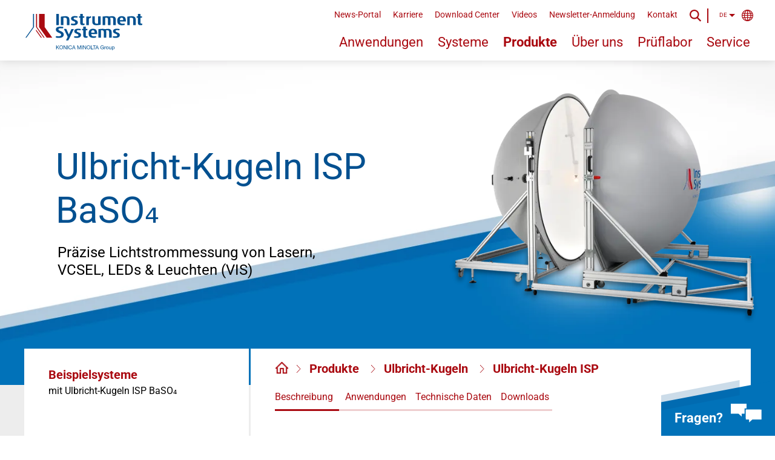

--- FILE ---
content_type: text/html; charset=utf-8
request_url: https://www.instrumentsystems.com/de/produkte/ulbricht-kugeln/ulbricht-kugeln-isp
body_size: 14573
content:
<!DOCTYPE html> <html lang="de"> <head> <meta charset="utf-8"> <title>Ulbricht-Kugeln ISP – Instrument Systems</title> <meta name="generator" content="TYPO3 CMS"> <meta name="viewport" content="width=device-width,initial-scale=1"> <meta name="robots" content="index,follow"> <meta name="twitter:card" content="summary"> <meta name="name" content="Ulbricht-Kugeln ISP"> <link rel="stylesheet" href="/assets/css/instrument-systems.min.css?1764063963" media="all"> <link rel="apple-touch-icon" sizes="57x57" href="/assets/favicon/apple-icon-57x57.png"> <link rel="apple-touch-icon" sizes="60x60" href="/assets/favicon/apple-icon-60x60.png"> <link rel="apple-touch-icon" sizes="72x72" href="/assets/favicon/apple-icon-72x72.png"> <link rel="apple-touch-icon" sizes="76x76" href="/assets/favicon/apple-icon-76x76.png"> <link rel="apple-touch-icon" sizes="114x114" href="/assets/favicon/apple-icon-114x114.png"> <link rel="apple-touch-icon" sizes="120x120" href="/assets/favicon/apple-icon-120x120.png"> <link rel="apple-touch-icon" sizes="144x144" href="/assets/favicon/apple-icon-144x144.png"> <link rel="apple-touch-icon" sizes="152x152" href="/assets/favicon/apple-icon-152x152.png"> <link rel="apple-touch-icon" sizes="180x180" href="/assets/favicon/apple-icon-180x180.png"> <link rel="icon" type="image/png" sizes="192x192" href="/assets/favicon/android-icon-192x192.png"> <link rel="icon" type="image/png" sizes="32x32" href="/assets/favicon/favicon-32x32.png"> <link rel="icon" type="image/png" sizes="96x96" href="/assets/favicon/favicon-96x96.png"> <link rel="icon" type="image/png" sizes="16x16" href="/assets/favicon/favicon-16x16.png"> <link rel="manifest" href="/assets/favicon/manifest.json"> <meta name="msapplication-TileColor" content="#ffffff"> <meta name="msapplication-TileImage" content="/assets/favicon/ms-icon-144x144.png"> <meta name="theme-color" content="#ffffff"> <script src="https://consent.mgo360.de/ccm19/public/ccm19.js?apiKey=40a5ba9220052d98c8d06337a1e90dea5f6c26f94a5fbaf1&domain=a44bf61&lang=de_DE" referrerpolicy="origin"></script> <script>var _mtm = window._mtm = window._mtm || []; _mtm.push({'mtm.startTime': (new Date().getTime()), 'event': 'mtm.Start'}); var d=document, g=d.createElement('script'), s=d.getElementsByTagName('script')[0]; g.async=true; g.src='https://matomo.instrumentsystems.eu/js/container_F6Kpm0xU.js'; s.parentNode.insertBefore(g,s)</script> <script>var _paq = window._paq = window._paq || []; window.addEventListener('ccm19EmbeddingAccepted', function (event) { if (event.detail.name === 'Matomo') _paq.push(['setCookieConsentGiven']) }); window.addEventListener('ccm19WidgetClosed', function () { if (!CCM.acceptedEmbeddings.some(embedding => embedding.name === 'Matomo')) _paq.push(['forgetCookieConsentGiven']) })</script> <link rel="canonical" href="https://www.instrumentsystems.com/de/produkte/ulbricht-kugeln/ulbricht-kugeln-isp"> <link rel="alternate" hreflang="en-US" href="https://www.instrumentsystems.com/en/products/integrating-spheres/integrating-spheres-isp-baso4"> <link rel="alternate" hreflang="de-DE" href="https://www.instrumentsystems.com/de/produkte/ulbricht-kugeln/ulbricht-kugeln-isp"> <link rel="alternate" hreflang="zh-CN" href="https://www.instrumentsystems.com/cn/products/integrating-spheres/isp-%E7%A7%AF%E5%88%86%E7%90%83"> <link rel="alternate" hreflang="ja-JP" href="https://www.instrumentsystems.com/jp/products/integrating-spheres/integrating-spheres-isp-baso4"> <link rel="alternate" hreflang="ko-KR" href="https://www.instrumentsystems.com/kr/products/integrating-spheres/integrating-spheres-isp"> <link rel="alternate" hreflang="x-default" href="https://www.instrumentsystems.com/en/products/integrating-spheres/integrating-spheres-isp-baso4"> </head> <body class="no-js no-transition" data-js-init> <header class="lay-header"> <div class="mod-header" data-js-header> <a href="/de/" class="m-logo-wrapper"> <div class="m-logo"></div> </a> <div class="m-wrapper js-wrapper"> <div class="m-meta-wrapper js-meta"> <div class="mod-meta" data-js-meta> <ul> <li class=""> <a href="/de/news-portal" title="News-Portal">News-Portal</a> </li> <li class=""> <a href="/de/karriere" title="Karriere">Karriere</a> </li> <li class=""> <a href="/de/download-center" title="Download Center">Download Center</a> </li> <li class=""> <a href="/de/videos" title="Videos">Videos</a> </li> <li class=""> <a href="/de/newsletter-anmeldung" title="Newsletter-Anmeldung">Newsletter-Anmeldung</a> </li> <li class=""> <a href="/de/kontakt" title="Kontakt">Kontakt</a> </li> </ul> <div class="m-wrapper js-wrapper"> <span class="m-lg-switcher js-lg-switcher "> DE </span> <!-- begin_PSMarker: language --> <div class="m-lgs-wrapper"> <span class="m-lg js-lg"> <a href="/en/products/integrating-spheres/integrating-spheres-isp-baso4" title="English"> English </a> </span> <span class="m-lg js-lg"> <a href="/de/produkte/ulbricht-kugeln/ulbricht-kugeln-isp" title="Deutsch"> Deutsch </a> </span> <span class="m-lg js-lg"> <a href="/cn/products/integrating-spheres/isp-%E7%A7%AF%E5%88%86%E7%90%83" title="简体中文"> 简体中文 (CN) </a> </span> <span class="m-lg js-lg"> <a href="/jp/products/integrating-spheres/integrating-spheres-isp-baso4" title="日本語"> 日本語 (JP) </a> </span> <span class="m-lg js-lg"> <a href="/kr/products/integrating-spheres/integrating-spheres-isp" title="한국어"> 한국어 (KR) </a> </span> </div> <!-- end_PSMarker: language --> </div> </div> </div> <div class="m-nav-wrapper js-nav"> <nav class="mod-nav" data-js-nav> <ul> <li class=" js-application"> <a title="Anwendungen" href="/de/anwendungen">Anwendungen</a> <ul class="mod-subnav"> <li class='js-element'> <a title="Anwendungen" href="/de/anwendungen?filterId=5&amp;cHash=c8d0d465c038c8429911572a497a533b"> LEDs / SSL-Leuchten </a> </li> <li class='js-element'> <a title="Anwendungen" href="/de/anwendungen?filterId=6&amp;cHash=d397d5bff7231981881f1add72653e7f"> Displays / Smart Devices </a> </li> <li class='js-element'> <a title="Anwendungen" href="/de/anwendungen?filterId=7&amp;cHash=eab89c85dfabe7b83c7c3a3e2f16d7e7"> Kfz-Scheinwerfer / Signalleuchten </a> </li> <li class='js-element'> <a title="Anwendungen" href="/de/anwendungen?filterId=8&amp;cHash=f3a34a654b63374e2e85567f26d138e7"> Laser / VCSEL </a> </li> </ul> </li> <li class=" js-system"> <a title="Systeme" href="/de/systeme">Systeme</a> <ul class="mod-subnav"> <li class='js-element'> <a title="Systeme" href="/de/systeme?filterId=5&amp;cHash=9084b10dc5077ab32474ad7e19e0c4e5"> LEDs / SSL-Leuchten </a> </li> <li class='js-element'> <a title="Systeme" href="/de/systeme?filterId=6&amp;cHash=279c21c005ebcc0eaec9a08fd91d07f5"> Displays / Smart Devices </a> </li> <li class='js-element'> <a title="Systeme" href="/de/systeme?filterId=7&amp;cHash=a0f25b83af666d8d3db2b842bb19b029"> Kfz-Scheinwerfer / Signalleuchten </a> </li> <li class='js-element'> <a title="Systeme" href="/de/systeme?filterId=8&amp;cHash=08229f67f8e0e6e51cebdf3bad704d49"> Laser / VCSEL </a> </li> </ul> </li> <li class="is-active js-product"> <a title="Produkte" href="/de/produkte">Produkte</a> <ul class="mod-subnav"> <li class='js-element'> <a title="Produkte" href="/de/produkte?filterId=5&amp;cHash=9a2d76d128bd0edb59f6b9647438b6a3"> LEDs / SSL-Leuchten </a> </li> <li class='js-element'> <a title="Produkte" href="/de/produkte?filterId=6&amp;cHash=2c71cf33e9bdb7205b1b695bfb2b367a"> Displays / Smart Devices </a> </li> <li class='js-element'> <a title="Produkte" href="/de/produkte?filterId=7&amp;cHash=284e60de83161dfac901f7cc03aa532f"> Kfz-Scheinwerfer / Signalleuchten </a> </li> <li class='js-element'> <a title="Produkte" href="/de/produkte?filterId=8&amp;cHash=ff60b965051b82fb99e25de866fed8c9"> Laser / VCSEL </a> </li> </ul> </li> <li class=" "> <a title="Über uns" href="/de/ueber-uns">Über uns</a> </li> <li class=" "> <a title="Prüflabor" href="/de/prueflabor">Prüflabor</a> </li> <li class=" "> <a title="Service" href="/de/service">Service</a> </li> </ul> </nav> </div> <div class="m-search-wrapper js-search m-desktop"> <div class="mod-search"> <form method="post" class="m-search" action="/de/suche/ergebnis"> <div> <input type="hidden" name="tx_indexedsearch_pi2[__referrer][@extension]" value="InstrumentSystemsCommon"> <input type="hidden" name="tx_indexedsearch_pi2[__referrer][@controller]" value="Page"> <input type="hidden" name="tx_indexedsearch_pi2[__referrer][@action]" value="productDetail"> <input type="hidden" name="tx_indexedsearch_pi2[__referrer][arguments]" value="YTowOnt9f6c39274b3b98f9ad1e9fa4f71efb3553a30879e"> <input type="hidden" name="tx_indexedsearch_pi2[__referrer][@request]" value="{&quot;@extension&quot;:&quot;InstrumentSystemsCommon&quot;,&quot;@controller&quot;:&quot;Page&quot;,&quot;@action&quot;:&quot;productDetail&quot;}58f2a0ba47383abf0892e738fddba0867506934e"> <input type="hidden" name="tx_indexedsearch_pi2[__trustedProperties]" value="{&quot;search&quot;:{&quot;sword&quot;:1}}e3826f81e441307815844ab40d0c5679f29f7710"> </div> <input placeholder="Suche" class="m-search-input js-search-input" id="tx-indexedsearch-searchbox-sword-desktop" type="search" name="tx_indexedsearch_pi2[search][sword]"> <input type="image" src="/assets/svg/icon-search-blue.svg" width="20" height="20" alt="Abschicken" title="Abschicken" class="m-submit" > </form> </div> </div> <span class="m-search-icon js-search-icon m-desktop"></span> <span class="m-search-close js-search-close m-desktop"></span> <span class="m-vertical-line m-desktop"></span> </div> <div class="m-search-wrapper js-search m-mobile"> <div class="mod-search"> <form method="post" class="m-search" action="/de/suche/ergebnis"> <div> <input type="hidden" name="tx_indexedsearch_pi2[__referrer][@extension]" value="InstrumentSystemsCommon"> <input type="hidden" name="tx_indexedsearch_pi2[__referrer][@controller]" value="Page"> <input type="hidden" name="tx_indexedsearch_pi2[__referrer][@action]" value="productDetail"> <input type="hidden" name="tx_indexedsearch_pi2[__referrer][arguments]" value="YTowOnt9f6c39274b3b98f9ad1e9fa4f71efb3553a30879e"> <input type="hidden" name="tx_indexedsearch_pi2[__referrer][@request]" value="{&quot;@extension&quot;:&quot;InstrumentSystemsCommon&quot;,&quot;@controller&quot;:&quot;Page&quot;,&quot;@action&quot;:&quot;productDetail&quot;}58f2a0ba47383abf0892e738fddba0867506934e"> <input type="hidden" name="tx_indexedsearch_pi2[__trustedProperties]" value="{&quot;search&quot;:{&quot;sword&quot;:1}}e3826f81e441307815844ab40d0c5679f29f7710"> </div> <input placeholder="Suche" class="m-search-input js-search-input" id="tx-indexedsearch-searchbox-sword-mobile" type="search" name="tx_indexedsearch_pi2[search][sword]"> <input type="image" src="/assets/svg/icon-search-blue.svg" width="20" height="20" alt="Abschicken" title="Abschicken" class="m-submit" > </form> </div> </div> <span class="m-search-icon js-search-icon m-mobile"></span> <span class="m-search-close js-search-close m-mobile"></span> <span class="m-vertical-line m-mobile"></span> <div class="m-menu-icon js-menu-icon"> <span class="m-line"></span> <span class="m-line"></span> <span class="m-line"></span> </div> <span class="m-menu-close js-menu-close"></span> </div> </header> <main class="lay-content lay-content--grey"> <!--TYPO3SEARCH_begin--> <!--TYPO3SEARCH_begin--> <!-- begin_PSMarker: stage --> <div class="l-stage"> <div class="mod-browser-back is-hidden" data-js-browser-back="sessionName: historyde"> <a href="#" class="m-back-button js-back-button">Zurück</a> </div> <div class="mod-stage-single mod-stage-single--systems-products"> <div class="m-bg-img" style="background-image: url('/assets/img/stage-bg.webp'); background-repeat: no-repeat; background-size: cover;"></div> <div class="m-inner"> <div class="m-wrapper"> <h1 class="m-headline">Ulbricht-Kugeln ISP BaSO₄ <span style="display: none">Ulbricht-KugelnISPBaSO₄</span> <span class="m-description">Präzise Lichtstrommessung von Lasern, VCSEL, LEDs &amp; Leuchten (VIS)</span> </h1> </div> <img class="m-image" src="/fileadmin/_processed_/7/1/csm_ISP2000_Ulbricht-Kugeln_2302aa8d73.jpg" width="683" height="626" srcset="/fileadmin/_processed_/7/1/csm_ISP2000_Ulbricht-Kugeln_8ef4e194ac.webp 1x, /fileadmin/_processed_/7/1/csm_ISP2000_Ulbricht-Kugeln_0c085c1e65.webp 2x" alt=""> </div> </div> </div> <!--TYPO3SEARCH_end--> <!-- end_PSMarker: stage --> <div class="l-switchable-content"> <div class="mod-product-system-switch product-is-active" data-js-product-system-switch> <div class="m-system" data-print-headline="Beispielsysteme mit %s Ulbricht-Kugeln ISP BaSO₄"> <img src="/assets/img/preloader-content.gif" alt="Loading" title="Loading" class="m-content-loader"> <div class="m-sidebar-loader"> <img src="/assets/img/preloader-sidebar.gif" alt="Loading" title="Loading"> <img src="/assets/img/preloader-sidebar.gif" alt="Loading" title="Loading"> </div> <div class="m-inactive-content js-content-inactive-system"> <!-- begin_PSMarker: contentInactiveSystem --> <a data-js-detail-preview="" data-type="system" data-id="40" class="mod-detail-preview" href="/de/systeme/led-ssl-messung"> <div class="m-headline"> LED / SSL Messung </div> <div class="m-info"> <div class="m-image"> <img class="lazyload" loading="lazy" src="/fileadmin/_processed_/2/2/csm_LED-Test-System_683x626px_a166cf811e.jpg" width="70" height="70" srcset="/fileadmin/_processed_/2/2/csm_LED-Test-System_683x626px_1a19fe27c0.webp 1x, /fileadmin/_processed_/2/2/csm_LED-Test-System_683x626px_24d44fa19a.webp 2x" alt=""> </div> <div class="m-description"> <span>Bestimmung von Lichtstrom und Farbe mit Ulbricht-Kugeln</span> </div> </div> </a> <a data-js-detail-preview="" data-type="system" data-id="29" class="mod-detail-preview" href="/de/systeme/blue-light-hazard-messung"> <div class="m-headline"> Blue Light Hazard Messung </div> <div class="m-info"> <div class="m-image"> <img class="lazyload" loading="lazy" src="/fileadmin/_processed_/c/5/csm_Blue-Light-Hazard_Test-System683x626px_2022_01_b460d8557e.jpg" width="70" height="70" srcset="/fileadmin/_processed_/c/5/csm_Blue-Light-Hazard_Test-System683x626px_2022_01_943ec9a896.webp 1x, /fileadmin/_processed_/c/5/csm_Blue-Light-Hazard_Test-System683x626px_2022_01_11631716b7.webp 2x" alt=""> </div> <div class="m-description"> <span>Bestimmung der Blaulicht-Gefährdung nach IEC 62471 und IEC/TR 62778</span> </div> </div> </a> <a data-js-detail-preview="" data-type="system" data-id="45" class="mod-detail-preview" href="/de/systeme/vcsel-messung"> <div class="m-headline"> VCSEL Messung </div> <div class="m-info"> <div class="m-image"> <img class="lazyload" loading="lazy" src="/fileadmin/_processed_/f/0/csm_VCSEL_Labormessplatz_683x626px_3157d88455.jpg" width="70" height="70" srcset="/fileadmin/_processed_/f/0/csm_VCSEL_Labormessplatz_683x626px_addc718cee.webp 1x, /fileadmin/_processed_/f/0/csm_VCSEL_Labormessplatz_683x626px_5790ee8eee.webp 2x" alt=""> </div> <div class="m-description"> <span>VCSEL Messung mit hoher spektraler Auflösung bis zu 0,12 nm</span> </div> </div> </a> <a data-js-detail-preview="" data-type="system" data-id="46" class="mod-detail-preview" href="/de/systeme/vcsel-produktionstest"> <div class="m-headline"> VCSEL Produktionstest </div> <div class="m-info"> <div class="m-image"> <img class="lazyload" loading="lazy" src="/fileadmin/_processed_/3/7/csm_VCSEL_Production_Test-System_683x262px_2_f6fa23864b.jpg" width="70" height="70" srcset="/fileadmin/_processed_/3/7/csm_VCSEL_Production_Test-System_683x262px_2_80d9fb10bf.webp 1x, /fileadmin/_processed_/3/7/csm_VCSEL_Production_Test-System_683x262px_2_4b76b935c7.webp 2x" alt=""> </div> <div class="m-description"> <span>Komplette Charakterisierung gepulster VCSEL</span> </div> </div> </a> <a data-js-detail-preview="" data-type="system" data-id="71" class="mod-detail-preview" href="/de/systeme/ir-messung"> <div class="m-headline"> IR-Messung </div> <div class="m-info"> <div class="m-image"> <img class="lazyload" loading="lazy" src="/fileadmin/_processed_/3/5/csm_IR-testing-system_CAS140D_b91e304659.jpg" width="70" height="70" srcset="/fileadmin/_processed_/3/5/csm_IR-testing-system_CAS140D_7b056b42ce.webp 1x, /fileadmin/_processed_/3/5/csm_IR-testing-system_CAS140D_aa18af85b2.webp 2x" alt=""> </div> <div class="m-description"> <span>Schnelle und präzise Messung von IR-Emittern wie LEDs/ Laser</span> </div> </div> </a> <!-- end_PSMarker: contentInactiveSystem --> </div> <div class="m-active-content js-content-active-system"> <!-- begin_PSMarker: contentActiveSystem --> <!-- end_PSMarker: contentActiveSystem --> </div> </div> <!--TYPO3SEARCH_begin--> <div class="m-product"> <img src="/assets/img/preloader-content.gif" alt="Loading" title="Loading" class="m-content-loader"> <div class="m-sidebar-loader"> <img src="/assets/img/preloader-sidebar.gif" alt="Loading" title="Loading"> <img src="/assets/img/preloader-sidebar.gif" alt="Loading" title="Loading"> </div> <div class="m-inactive-content js-content-inactive-product"> <!-- begin_PSMarker: contentInactiveProduct --> <!-- end_PSMarker: contentInactiveProduct --> </div> <div class="m-active-content js-content-active-product is-mobile"> <!-- begin_PSMarker: contentActiveProduct --> <div class="mod-breadcrumb-page"> <ul class="m-wrapper"> <li class="m-element"> <a href="/de/"> <img class="m-home-icon" alt="icon" loading="lazy" src="/assets/img/home_icon.png" width="25" height="23" srcset="/assets/img/home_icon.png"> </a> </li> <li class="m-element"> <h3> <a href="/de/produkte"> Produkte </a> </h3> </li> <li class="m-element"> <h3> <a href="/de/produkte/ulbricht-kugeln"> Ulbricht-Kugeln </a> </h3> </li> <li class="m-element"> <h3> <a href="/de/produkte/ulbricht-kugeln/ulbricht-kugeln-isp"> Ulbricht-Kugeln ISP </a> </h3> </li> </ul> </div> <a id="c1275" class="mod-anchor"></a><a id="c93" class="mod-anchor"></a><a id="c1275" class="mod-anchor"></a> <div class="mod-text "> <div class="m-wrapper"> <h2 class="m-headline">Hochwertige Bariumsulfat (BaSO₄)-Beschichtung und hohe Messgenauigkeit</h2> <div class="m-text-wrapper "> <div class="m-text"> <p>Instrument Systems bietet ISP-Ulbricht-Kugeln mit BaSO<sub>4</sub>-Beschichtung in allen Größen an - für winzige Lichtquellen wie VCSEL oder Einzel-LEDs sowie für LED-Module, Lampen und große Leuchten. Als Zubehör zu den Spektralradiometern unserer <a href="/de/produkte/spektrometer">CAS-Serie</a> werden sie für unterschiedlichste Messaufgaben in Labor und Produktion benötigt. Dank optimierter Geometrie im Kugelinnern haben alle Ulbricht-Kugeln von Instrument Systems eine sehr hohe Messgenauigkeit. Die hochwertige BaSO<sub>4</sub>-Beschichtung ist äußerst langzeitstabil und insbesondere für den sichtbaren Spektralbereich geeignet.</p> <p>Die neuen BaSO<sub>4</sub>-Ulbricht-Kugeln ISP 75B und ISP 100B verfügen über drei frei konfigurierbare Ports zum Anschluss von Messgeräten wie Photodiode und/oder Spektrometer und einer externen Hilfslichtquelle (optional) zur Durchführung der Selbstabsorptionskorrektur. Das neu optimierte optische Design garantiert besonders geringe Messabweichungen.</p> <p>Bei der ISP 150 ist die Hilfslichtquelle optional, ab ISP 250 und größer ist diese fest eingebaut.</p> <p>Die BaSO<sub>4</sub>-Ulbricht-Kugeln mit Durchmesser ‹ 500 mm verfügen über eine seitliche Messöffnung zur Bestimmung des Lichtstromes in der 2π-Konfiguration. Dabei wird nur die vorwärts gerichtete Strahlung aufgezeichnet. Bei den größeren BaSO<sub>4</sub>-Kugeln kann der Prüfling zusätzlich im Zentrum der Kugel befestigt werden, um den Lichtstrom in der 4π-Konfiguration zu messen. So wird die in alle Richtungen emittierende Strahlung erfasst und der Gesamt-Lichtstrom kann gemessen werden. &nbsp;</p> </div> </div> </div> </div> <a id="c1276" class="mod-anchor"></a><a id="c94" class="mod-anchor"></a><a id="c1276" class="mod-anchor"></a> <div class="mod-text "> <div class="m-wrapper"> <div class="m-text-wrapper is-background"> <div class="m-text"> <h3>Ulbricht-Kugeln ISP BaSO<sub>4</sub> – Produktdetails:</h3><ul><li>Bariumsulfat-Beschichtung mit 97% Reflexion im sichtbaren Spektralbereich</li><li>Geringe Alterungseffekte und sehr niedriges Fluoreszenz-Level der Beschichtung</li><li>Perfekt abgestimmt auf das Spektrometer- und Photodioden-Portfolio von Instrument Systems</li><li>Bestimmung der Selbstabsorptionskorrektur (SAC) über eine Hilfslichtquelle möglich</li></ul> </div> </div> </div> </div> <a id="c1278" class="mod-anchor"></a><a id="c96" class="mod-anchor"></a><a id="c1278" class="mod-anchor"></a> <div class="mod-text "> <div class="m-wrapper"> <h2 class="m-headline">Die richtige Ulbricht-Kugel für jede Lichtquelle</h2> <div class="m-text-wrapper "> <div class="m-text"> <p>Entscheidend für die Wahl der richtigen Kugel sind die maximale Größe und der Abstrahlwinkel der zu messenden Lichtquelle. Kleine ISP Ulbricht-Kugeln (75 – 150 mm) wurden speziell für die <strong>Messung von Lasern, VCSEL, µLEDs und Einzel-LEDs</strong> entwickelt. Sie stehen in vielen Laboren und Fertigungen. Mittelgroße Kugeln (250 - 1000 mm) sind für verschiedenste LED-Module und Leuchten geeignet, während die BaSO<sub>4</sub>-Ulbricht-Kugel ISP 2000 für die <strong>Vermessung von besonders großen und schweren Leuchten und SSL-Produkten</strong> eingesetzt wird.&nbsp;</p> <p>Zur <strong>Bestimmung des Transmissions- bzw. Reflexionsgrades</strong> von diffus streuenden Proben bietet Instrument Systems die Ulbricht-Kugel ISP 150 an. Ihr Design erfüllt die Vorgaben der DIN 5036 Norm für diffuse Reflexionsmessungen: 150 mm Innendurchmesser, 25 mm Messöffnung und 8° Einfallswinkel.</p> </div> </div> </div> </div> <a id="c1279" class="mod-anchor"></a><a id="c97" class="mod-anchor"></a><a id="c1279" class="mod-anchor"></a> <!--TYPO3SEARCH_end --> <div class="mod-teaser-slider mod-teaser-slider--application " data-js-teaser-slider> <h3 class="m-headline js-headline">Beispielanwendungen</h3> <div class="swiper-container js-swiper-container"> <div class="swiper-wrapper"> <div class="swiper-slide"> <a class="mod-info-teaser mod-info-teaser--application " href="/de/anwendungen/solid-state-lighting"> <img class="m-image" loading="lazy" src="/fileadmin/_processed_/7/8/csm_SSL-Measurement_1600x550pxjpg_f7a242cbcb.jpg" width="300" height="107" srcset="/fileadmin/_processed_/7/8/csm_SSL-Measurement_1600x550pxjpg_0d4172e502.webp 1x, /fileadmin/_processed_/7/8/csm_SSL-Measurement_1600x550pxjpg_1f11f70e21.webp 2x" alt=""> <div class="m-wrapper is-beige"> <div class="m-triangle"></div> <div class="m-headline-wrapper"> <h3 class="m-headline">Solid State Lighting</h3> </div> </div> </a> </div> <div class="swiper-slide"> <a class="mod-info-teaser mod-info-teaser--application " href="/de/anwendungen/led-module"> <img class="m-image" loading="lazy" src="/fileadmin/_processed_/2/7/csm_LED-Measurement-1600x550px_f791c67e27.jpg" width="300" height="107" srcset="/fileadmin/_processed_/2/7/csm_LED-Measurement-1600x550px_b5bbdd34ef.webp 1x, /fileadmin/_processed_/2/7/csm_LED-Measurement-1600x550px_717f771909.webp 2x" alt=""> <div class="m-wrapper is-beige"> <div class="m-triangle"></div> <div class="m-headline-wrapper"> <h3 class="m-headline">LED / Module</h3> </div> </div> </a> </div> <div class="swiper-slide"> <a class="mod-info-teaser mod-info-teaser--application " href="/de/anwendungen/vcsel-laser"> <img class="m-image" loading="lazy" src="/fileadmin/_processed_/5/e/csm_VCSEL_1600x550px_2dc143f192.jpg" width="300" height="107" srcset="/fileadmin/_processed_/5/e/csm_VCSEL_1600x550px_4a26c04aa2.webp 1x, /fileadmin/_processed_/5/e/csm_VCSEL_1600x550px_aa46158a58.webp 2x" alt="vertical-cavity surface-emitting lasers"> <div class="m-wrapper is-beige"> <div class="m-triangle"></div> <div class="m-headline-wrapper"> <h3 class="m-headline">VCSEL-Arrays</h3> </div> </div> </a> </div> </div> <div class="swiper-button-prev js-swiper-button-prev"></div> <div class="swiper-button-next js-swiper-button-next"></div> </div> </div> <!--TYPO3SEARCH_begin --> <a id="c1280" class="mod-anchor"></a><a id="c98" class="mod-anchor"></a><a id="c1280" class="mod-anchor"></a> <div class="mod-text m-no-text"> <div class="m-wrapper"> <h2 class="m-headline">Modellübersicht im Detail</h2> <div class="m-text-wrapper "> <div class="m-text"> </div> </div> </div> </div> <a id="c11206" class="mod-anchor"></a><a id="c11207" class="mod-anchor"></a><a id="c11206" class="mod-anchor"></a> <div class="mod-full-image"> <div class="mod-magnific-popup" data-js-magnific-popup> <figure role="group" class="js-image-figure"> <div class="m-image-wrapper js-image-wrapper" data-big-image="/fileadmin/Bildmaterial/Produkte/Ulbricht-Kugeln/2024_ISP_Overview_v2.jpg"> <a href="/fileadmin/Bildmaterial/Produkte/Ulbricht-Kugeln/2024_ISP_Overview_v2.jpg" target="_blank"> <picture> <source media="(min-width: 1024px)" srcset="/fileadmin/_processed_/d/b/csm_2024_ISP_Overview_v2_7e75fbac55.webp 1x, /fileadmin/_processed_/d/b/csm_2024_ISP_Overview_v2_7e3fd1e5ec.webp 2x"> <source media="(min-width: 768px)" srcset="/fileadmin/_processed_/d/b/csm_2024_ISP_Overview_v2_7e75fbac55.webp 1x, /fileadmin/_processed_/d/b/csm_2024_ISP_Overview_v2_7e3fd1e5ec.webp 2x"> <source srcset="/fileadmin/_processed_/d/b/csm_2024_ISP_Overview_v2_7e75fbac55.webp 1x, /fileadmin/_processed_/d/b/csm_2024_ISP_Overview_v2_7e3fd1e5ec.webp 2x"> <img src="/fileadmin/_processed_/d/b/csm_2024_ISP_Overview_v2_36eda14aba.jpg" width="2356" height="1133" loading="lazy" alt=""></picture> </a> </div> </figure> <script type="text/template" class="js-close-btn"><button class="mfp-close" title="%title%"><svg width="17" height="17" viewBox="0 0 17 17" fill="none" class="svg svg-icon svg-icon-close svg-icon-close-blue"><path d="M17 1.7L15.3 0 8.5 6.8 1.7 0 0 1.7l6.8 6.8L0 15.3 1.7 17l6.8-6.8 6.8 6.8 1.7-1.7-6.8-6.8L17 1.7z" fill="#005090"/></svg></button></script> </div> </div> <a id="c6852" class="mod-anchor"></a><a id="c7797" class="mod-anchor"></a><a id="c6852" class="mod-anchor"></a> <div class="mod-link-list"> <h2 class="m-headline">Downloads</h2> <a id="c6853" class="mod-anchor"></a><a id="c7798" class="mod-anchor"></a><a id="c6853" class="mod-anchor"></a> <div class="m-list-item is-file"> <a target="_blank" href="/fileadmin/Downloads/Brochures_Datasheets/ISP_Series_EN.pdf"> Broschüre ISP Series - Integrating spheres for all applications </a> </div> </div> <!-- end_PSMarker: contentActiveProduct --> </div> </div> <!--TYPO3SEARCH_end--> <div class="m-navigation js-navigation is-mobile"> <div class="m-system js-system-navi"> <div class="m-mobile-content js-mobile-navi-system"> <!-- begin_PSMarker: mobileNaviSystem --> <h3> Produkt-Details </h3> <span>zu Ulbricht-Kugeln ISP BaSO₄</span> <!-- end_PSMarker: mobileNaviSystem --> </div> <div class="m-inactive-content js-navi-inactive-system"> <!-- begin_PSMarker: naviInactiveSystem --> <h3> Beispielsysteme </h3> <span>mit Ulbricht-Kugeln ISP BaSO₄</span> <!-- end_PSMarker: naviInactiveSystem --> </div> <div class="m-active-content js-navi-active-system"> <!-- begin_PSMarker: naviActiveSystem --> <!-- end_PSMarker: naviActiveSystem --> </div> </div> <!--TYPO3SEARCH_begin--> <div class="m-product js-product-navi"> <div class="m-mobile-content"> <!-- begin_PSMarker: mobileNaviProduct --> <h3> Systeme </h3> <span>mit Ulbricht-Kugeln ISP BaSO₄</span> <!-- end_PSMarker: mobileNaviProduct --> </div> <div class="m-inactive-content js-navi-inactive-product"> <!-- begin_PSMarker: naviInactiveProduct --> <!-- end_PSMarker: naviInactiveProduct --> </div> <div class="m-active-content js-navi-active-product is-desktop"> <!-- begin_PSMarker: naviActiveProduct --> <div class="mod-sticky-navigation" data-js-sticky-navigation> <div class="m-wrapper"> <div class="m-jump-wrapper"> <div class="mod-breadcrumb-page"> <ul class="m-wrapper"> <li class="m-element"> <a href="/de/"> <img class="m-home-icon" alt="icon" loading="lazy" src="/assets/img/home_icon.png" width="25" height="23" srcset="/assets/img/home_icon.png"> </a> </li> <li class="m-element"> <h3> <a href="/de/produkte"> Produkte </a> </h3> </li> <li class="m-element"> <h3> <a href="/de/produkte/ulbricht-kugeln"> Ulbricht-Kugeln </a> </h3> </li> <li class="m-element"> <h3> <a href="/de/produkte/ulbricht-kugeln/ulbricht-kugeln-isp"> Ulbricht-Kugeln ISP </a> </h3> </li> </ul> </div> <a id="c1274" class="mod-anchor"></a><a id="c92" class="mod-anchor"></a><a id="c1274" class="mod-anchor"></a> <!--TYPO3SEARCH_end--> <ul class="mod-jumpmarks" data-js-jumpmarks> <li class="m-jumpmark is-first"> <a href="#c93" class="m-anchor js-anchor is-active"> Beschreibung </a> </li> <li class="m-jumpmark "> <a href="#c96" class="m-anchor js-anchor "> Anwendungen </a> </li> <li class="m-jumpmark "> <a href="#c98" class="m-anchor js-anchor "> Technische Daten </a> </li> <li class="m-jumpmark is-last "> <a href="#c6852" class="m-anchor js-anchor "> Downloads </a> </li> </ul> <!--TYPO3SEARCH_begin--> </div> </div> </div> <!-- end_PSMarker: naviActiveProduct --> </div> </div> <!--TYPO3SEARCH_end--> </div> </div> </div> <div class="l-content-big"> <!-- begin_PSMarker: otherItems --> <div class="mod-teaser-slider mod-teaser-slider--switch" data-js-teaser-slider> <h3 class="m-headline js-headline"> Weitere von Instrument Systems </h3> <div class="swiper-container js-swiper-container"> <div class="swiper-wrapper"> <div class="swiper-slide"> <a class="mod-info-teaser is-optronik-line" href="/de/produkte/ulbricht-kugeln/ulbricht-kugeln-its"> <img class="m-image lazyload" alt="ITS100_Ulbricht-Kugeln.png" loading="lazy" src="/fileadmin/_processed_/8/b/csm_ITS100_Ulbricht-Kugeln_b1e90a6a21.jpg" width="300" height="275" srcset="/fileadmin/_processed_/8/b/csm_ITS100_Ulbricht-Kugeln_a1c529c7ee.webp 1x, /fileadmin/_processed_/8/b/csm_ITS100_Ulbricht-Kugeln_e0c3fbebea.webp 2x"> <div class="m-wrapper is-white"> <div class="m-triangle"></div> <div class="m-headline-wrapper"> <h3 class="m-headline">Ulbricht-Kugeln ITS</h3> </div> <div class="m-description"> <p>Lichtstrommessung&nbsp;für Automotive Exterior Lichtquellen und Verkehrslichttechnik</p> </div> </div> </a> </div> <div class="swiper-slide"> <a class="mod-info-teaser" href="/de/produkte/ulbricht-kugeln/ulbricht-kugeln-isp-ptfe"> <img class="m-image lazyload" alt="ISP150PTFE_Ulbricht-Kugeln.png" loading="lazy" src="/fileadmin/_processed_/7/1/csm_ISP150PTFE_Ulbricht-Kugeln_b5a2024316.jpg" width="300" height="275" srcset="/fileadmin/_processed_/7/1/csm_ISP150PTFE_Ulbricht-Kugeln_6dfe271277.webp 1x, /fileadmin/_processed_/7/1/csm_ISP150PTFE_Ulbricht-Kugeln_f374d5b7b7.webp 2x"> <div class="m-wrapper is-white"> <div class="m-triangle"></div> <div class="m-headline-wrapper"> <h3 class="m-headline">Ulbricht-Kugeln ISP PTFE</h3> </div> <div class="m-description"> <p>Präzise Vermessung von UV-/IR-LEDs</p> </div> </div> </a> </div> <div class="swiper-slide"> <a class="mod-info-teaser" href="/de/produkte/ulbricht-kugeln/photodioden-pd-100"> <img class="m-image lazyload" alt="PD100.png" loading="lazy" src="/fileadmin/_processed_/f/2/csm_PD100_fbf2f281fd.jpg" width="300" height="275" srcset="/fileadmin/_processed_/f/2/csm_PD100_22c29224ec.webp 1x, /fileadmin/_processed_/f/2/csm_PD100_42921dcf78.webp 2x"> <div class="m-wrapper is-white"> <div class="m-triangle"></div> <div class="m-headline-wrapper"> <h3 class="m-headline">PD 100 Photodioden</h3> </div> <div class="m-description"> <p>Schnelle Messung der Strahlungsleistung im VIS oder IR</p> </div> </div> </a> </div> </div> <div class="swiper-button-prev js-swiper-button-prev"></div> <div class="swiper-button-next js-swiper-button-next"></div> </div> </div> <!-- end_PSMarker: otherItems --> </div> <a id="c1295" class="mod-anchor"></a><a id="c370" class="mod-anchor"></a><a id="c1295" class="mod-anchor"></a> <div class="mod-sticky-footer" data-js-sticky-footer> <div class="m-wrapper"> <div class="m-sticky-contact js-sticky-contact"> <span class="m-text">Fragen?</span> <span class="m-icon"></span> </div> </div> </div> <div class="mod-form-footer"> <a id="form"></a> <!--TYPO3SEARCH_begin--> <h2 class="m-headline">Wie können wir Ihnen helfen?</h2> <!--TYPO3SEARCH_end--> <div class="m-wrapper"> <form action="?no_cache=1#form" data-js-form method="post" novalidate accept-charset="UTF-8" class="no-js mod-form mod-form--form-consultation is-required" name="form_consultation" data-errors="{&quot;required&quot;:&quot;Das Pflichtfeld &lt;em&gt;{{label}}&lt;\/em&gt; wurde nicht ausgef\u00fcllt&quot;,&quot;pattern&quot;:&quot;Das Feld &lt;em&gt;{{label}}&lt;\/em&gt; entspricht nicht den Vorgaben&quot;,&quot;minlength&quot;:&quot;Das Feld &lt;em&gt;{{label}}&lt;\/em&gt; ist zu kurz (min. {{minlength}} Zeichen)&quot;,&quot;maxlength&quot;:&quot;Das Feld &lt;em&gt;{{label}}&lt;\/em&gt; ist zu lang (max. {{maxlength}} Zeichen)&quot;}"><div class="m-error"></div><input value="form_consultation" type="hidden" id="form_consultation_2" name="form_id"><input value="5c8e19ef6476e3cc19311222a4185e62" type="hidden" id="form_consultation_3" name="form_token"><div class="m-container"><div class="m-flex"><div class="m-multi m-multi--checkboxes m-multi-checkbox js-focus m-checkboxes-1col is-required" required data-errors="{&quot;required&quot;:&quot;Bitte w\u00e4hlen Sie mindestens eine Option aus&quot;}"><div class="m-item m-item--checkboxes-0 m-item--checkboxes-0--0 m-item-checkbox js-focus m-checkboxes-1col is-required"><div class="m-input m-input--checkboxes-0 m-input--checkboxes-0--0 m-input-checkbox js-focus m-checkboxes-1col is-required"><input value="0" class="js-focus m-checkboxes-1col is-required" required type="checkbox" id="form_consultation_7" name="checkboxes[0]"> <label class="m-label m-label--checkboxes-0 m-label--checkboxes-0--0 m-label-checkbox is-required" for="form_consultation_7">Anfrage</label></div></div><div class="m-item m-item--checkboxes-1 m-item--checkboxes-1--1 m-item-checkbox js-focus m-checkboxes-1col is-required"><div class="m-input m-input--checkboxes-1 m-input--checkboxes-1--1 m-input-checkbox js-focus m-checkboxes-1col is-required"><input value="1" class="js-focus m-checkboxes-1col is-required" required type="checkbox" id="form_consultation_9" name="checkboxes[1]"> <label class="m-label m-label--checkboxes-1 m-label--checkboxes-1--1 m-label-checkbox is-required" for="form_consultation_9">Brosch&uuml;ren/Datenbl&auml;tter</label></div></div><div class="m-item m-item--checkboxes-2 m-item--checkboxes-2--2 m-item-checkbox js-focus m-checkboxes-1col is-required"><div class="m-input m-input--checkboxes-2 m-input--checkboxes-2--2 m-input-checkbox js-focus m-checkboxes-1col is-required"><input value="2" class="js-focus m-checkboxes-1col is-required" required type="checkbox" id="form_consultation_11" name="checkboxes[2]"> <label class="m-label m-label--checkboxes-2 m-label--checkboxes-2--2 m-label-checkbox is-required" for="form_consultation_11">Manuals</label></div></div><div class="m-item m-item--checkboxes-3 m-item--checkboxes-3--3 m-item-checkbox js-focus m-checkboxes-1col is-required"><div class="m-input m-input--checkboxes-3 m-input--checkboxes-3--3 m-input-checkbox js-focus m-checkboxes-1col is-required"><input value="3" class="js-focus m-checkboxes-1col is-required" required type="checkbox" id="form_consultation_13" name="checkboxes[3]"> <label class="m-label m-label--checkboxes-3 m-label--checkboxes-3--3 m-label-checkbox is-required" for="form_consultation_13">Demo-Software</label></div></div></div></div><div class="m-wrapper"><div class="m-field m-field--salutation can-float has-label is-required"><div class="m-error"></div><div class="m-inner"><label class="m-label m-label--salutation is-required" for="form_consultation_19">Anrede<span class="m-mark"></span></label><div class="m-item m-item--salutation m-item-select is-required"><div class="m-input m-input--salutation m-input-select is-required"><select required class="is-required" id="form_consultation_19" name="salutation" data-errors="{&quot;required&quot;:&quot;Pflichtfeld&quot;}"><option value>Bitte wählen</option><option value="1">Frau</option><option value="2">Herr</option></select></div></div></div></div><div class="m-field m-field--firstname can-float has-label js-focus is-required"><div class="m-error"></div><div class="m-inner"><label class="m-label m-label--firstname is-required" for="form_consultation_22">Vorname<span class="m-mark"></span></label><div class="m-item m-item--firstname m-item-text js-focus is-required"><div class="m-input m-input--firstname m-input-text js-focus is-required"><input required class="js-focus is-required" type="text" id="form_consultation_22" name="firstname" data-errors="{&quot;required&quot;:&quot;Pflichtfeld&quot;}"></div></div></div></div><div class="m-field m-field--lastname can-float has-label js-focus is-required"><div class="m-error"></div><div class="m-inner"><label class="m-label m-label--lastname is-required" for="form_consultation_25">Nachname<span class="m-mark"></span></label><div class="m-item m-item--lastname m-item-text js-focus is-required"><div class="m-input m-input--lastname m-input-text js-focus is-required"><input required class="js-focus is-required" type="text" id="form_consultation_25" name="lastname" data-errors="{&quot;required&quot;:&quot;Pflichtfeld&quot;}"></div></div></div></div><div class="m-field m-field--email can-float has-label js-focus is-required"><div class="m-error"></div><div class="m-inner"><label class="m-label m-label--email is-required" for="form_consultation_28">E-Mail-Adresse<span class="m-mark"></span></label><div class="m-item m-item--email m-item-email js-focus is-required"><div class="m-input m-input--email m-input-email js-focus is-required"><input class="js-focus is-required" required pattern="^[a-zA-Z0-9.!#$%&amp;'*+\/=?^_`{|}~-]+@[a-zA-Z0-9](?:[a-zA-Z0-9-]{0,61}[a-zA-Z0-9])?(?:\.[a-zA-Z0-9](?:[a-zA-Z0-9-]{0,61}[a-zA-Z0-9]))+$" type="email" id="form_consultation_28" name="email" data-errors="{&quot;required&quot;:&quot;Pflichtfeld&quot;,&quot;pattern&quot;:&quot;Feld Email entspricht nicht den Vorgaben&quot;}"></div></div></div></div><div class="m-field m-field--company can-float has-label js-focus is-required"><div class="m-error"></div><div class="m-inner"><label class="m-label m-label--company is-required" for="form_consultation_31">Firma<span class="m-mark"></span></label><div class="m-item m-item--company m-item-text js-focus is-required"><div class="m-input m-input--company m-input-text js-focus is-required"><input required class="js-focus is-required" type="text" id="form_consultation_31" name="company" data-errors="{&quot;required&quot;:&quot;Pflichtfeld&quot;}"></div></div></div></div><div class="m-field m-field--country can-float has-label js-focus js-select2 is-required"><div class="m-error"></div><div class="m-inner"><label class="m-label m-label--country is-required" for="form_consultation_34">Land<span class="m-mark"></span></label><div class="m-item m-item--country m-item-select js-focus js-select2 is-required"><div class="m-input m-input--country m-input-select js-focus js-select2 is-required"><select class="js-focus js-select2 is-required" required data-us="Vereinigte Staaten von Amerika" data-emea="[&quot;\u00c4gypten&quot;,&quot;Albanien&quot;,&quot;Algerien&quot;,&quot;Andorra&quot;,&quot;Angola&quot;,&quot;\u00c4quatorialguinea&quot;,&quot;Armenien&quot;,&quot;Aserbaidschan&quot;,&quot;\u00c4thiopien&quot;,&quot;Bahrain&quot;,&quot;Belarus&quot;,&quot;Belgien&quot;,&quot;Benin&quot;,&quot;Bosnien und Herzegowina&quot;,&quot;Botsuana&quot;,&quot;Bulgarien&quot;,&quot;Burkina Faso&quot;,&quot;Burundi&quot;,&quot;D\u00e4nemark&quot;,&quot;Demokratische Republik Kongo&quot;,&quot;Deutschland&quot;,&quot;Dschibuti&quot;,&quot;Elfenbeink\u00fcste&quot;,&quot;Eritrea&quot;,&quot;Estland&quot;,&quot;Finnland&quot;,&quot;Frankreich&quot;,&quot;Gabun&quot;,&quot;Gambia&quot;,&quot;Georgien&quot;,&quot;Ghana&quot;,&quot;Griechenland&quot;,&quot;Guinea&quot;,&quot;Guinea-Bissau&quot;,&quot;Irak&quot;,&quot;Iran&quot;,&quot;Irland&quot;,&quot;Island&quot;,&quot;Israel&quot;,&quot;Italien&quot;,&quot;Jemen&quot;,&quot;Jordanien&quot;,&quot;Kamerun&quot;,&quot;Kap Verde&quot;,&quot;Kasachstan&quot;,&quot;Katar&quot;,&quot;Kenia&quot;,&quot;Kirgisistan&quot;,&quot;Komoren&quot;,&quot;Kosovo&quot;,&quot;Kroatien&quot;,&quot;Kuwait&quot;,&quot;Lesotho&quot;,&quot;Lettland&quot;,&quot;Libanon&quot;,&quot;Liberia&quot;,&quot;Libyen&quot;,&quot;Liechtenstein&quot;,&quot;Litauen&quot;,&quot;Luxemburg&quot;,&quot;Madagaskar&quot;,&quot;Malawi&quot;,&quot;Malediven&quot;,&quot;Mali&quot;,&quot;Malta&quot;,&quot;Marokko&quot;,&quot;Mauretanien&quot;,&quot;Mauritius&quot;,&quot;Monaco&quot;,&quot;Montenegro&quot;,&quot;Mosambik&quot;,&quot;Namibia&quot;,&quot;Niederlande&quot;,&quot;Niger&quot;,&quot;Nigeria&quot;,&quot;Nordmazedonien&quot;,&quot;Norwegen&quot;,&quot;Oman&quot;,&quot;\u00d6sterreich&quot;,&quot;Pal\u00e4stina&quot;,&quot;Polen&quot;,&quot;Portugal&quot;,&quot;Republik Moldau&quot;,&quot;Ruanda&quot;,&quot;Rum\u00e4nien&quot;,&quot;Russische F\u00f6deration&quot;,&quot;Saint-Barth\u00e9lemy&quot;,&quot;Saint-Martin&quot;,&quot;Sambia&quot;,&quot;San Marino&quot;,&quot;S\u00e3o Tom\u00e9 und Pr\u00edncipe&quot;,&quot;Saudi-Arabien&quot;,&quot;Schweden&quot;,&quot;Schweiz&quot;,&quot;Senegal&quot;,&quot;Serbien&quot;,&quot;Seychellen&quot;,&quot;Sierra Leone&quot;,&quot;Simbabwe&quot;,&quot;Slowakei&quot;,&quot;Slowenien&quot;,&quot;Somalia&quot;,&quot;Spanien&quot;,&quot;S\u00fcdafrika&quot;,&quot;Sudan&quot;,&quot;Swasiland&quot;,&quot;Syrien&quot;,&quot;Tadschikistan&quot;,&quot;Tansania&quot;,&quot;Togo&quot;,&quot;Tschad&quot;,&quot;Tschechische Republik&quot;,&quot;Tunesien&quot;,&quot;T\u00fcrkei&quot;,&quot;Turkmenistan&quot;,&quot;Uganda&quot;,&quot;Ukraine&quot;,&quot;Ungarn&quot;,&quot;Vereinigte Arabische Emirate&quot;,&quot;Zentralafrikanische Republik&quot;,&quot;Zypern&quot;]" data-js-country-select id="form_consultation_34" name="country" data-errors="{&quot;required&quot;:&quot;Pflichtfeld&quot;}"><option value>Bitte wählen</option><option value="Deutschland">Deutschland</option><option value="&Ouml;sterreich">Österreich</option><option value="Schweiz">Schweiz</option><option value="Afghanistan">Afghanistan</option><option value="&Auml;gypten">Ägypten</option><option value="&Aring;landinseln">Ålandinseln</option><option value="Albanien">Albanien</option><option value="Algerien">Algerien</option><option value="Amerikanisch-Ozeanien">Amerikanisch-Ozeanien</option><option value="Amerikanisch-Samoa">Amerikanisch-Samoa</option><option value="Amerikanische Jungferninseln">Amerikanische Jungferninseln</option><option value="Andorra">Andorra</option><option value="Angola">Angola</option><option value="Anguilla">Anguilla</option><option value="Antarktis">Antarktis</option><option value="Antigua und Barbuda">Antigua und Barbuda</option><option value="&Auml;quatorialguinea">Äquatorialguinea</option><option value="Argentinien">Argentinien</option><option value="Armenien">Armenien</option><option value="Aruba">Aruba</option><option value="Aserbaidschan">Aserbaidschan</option><option value="&Auml;thiopien">Äthiopien</option><option value="Australien">Australien</option><option value="Bahamas">Bahamas</option><option value="Bahrain">Bahrain</option><option value="Bangladesch">Bangladesch</option><option value="Barbados">Barbados</option><option value="Belarus">Belarus</option><option value="Belgien">Belgien</option><option value="Belize">Belize</option><option value="Benin">Benin</option><option value="Bermuda">Bermuda</option><option value="Bhutan">Bhutan</option><option value="Bolivien">Bolivien</option><option value="Bonaire, Sint Eustatius und Saba">Bonaire, Sint Eustatius und Saba</option><option value="Bosnien und Herzegowina">Bosnien und Herzegowina</option><option value="Botsuana">Botsuana</option><option value="Bouvetinsel">Bouvetinsel</option><option value="Brasilien">Brasilien</option><option value="Britische Jungferninseln">Britische Jungferninseln</option><option value="Britisches Territorium im Indischen Ozean">Britisches Territorium im Indischen Ozean</option><option value="Brunei Darussalam">Brunei Darussalam</option><option value="Bulgarien">Bulgarien</option><option value="Burkina Faso">Burkina Faso</option><option value="Burundi">Burundi</option><option value="Chile">Chile</option><option value="China">China</option><option value="Cookinseln">Cookinseln</option><option value="Costa Rica">Costa Rica</option><option value="Cura&ccedil;ao">Curaçao</option><option value="D&auml;nemark">Dänemark</option><option value="Demokratische Republik Kongo">Demokratische Republik Kongo</option><option value="Demokratische Volksrepublik Korea">Demokratische Volksrepublik Korea</option><option value="Dominica">Dominica</option><option value="Dominikanische Republik">Dominikanische Republik</option><option value="Dschibuti">Dschibuti</option><option value="Ecuador">Ecuador</option><option value="El Salvador">El Salvador</option><option value="Elfenbeink&uuml;ste">Elfenbeinküste</option><option value="Eritrea">Eritrea</option><option value="Estland">Estland</option><option value="Falklandinseln">Falklandinseln</option><option value="F&auml;r&ouml;er">Färöer</option><option value="Fidschi">Fidschi</option><option value="Finnland">Finnland</option><option value="Frankreich">Frankreich</option><option value="Franz&ouml;sisch-Guayana">Französisch-Guayana</option><option value="Franz&ouml;sisch-Polynesien">Französisch-Polynesien</option><option value="Franz&ouml;sische S&uuml;d- und Antarktisgebiete">Französische Süd- und Antarktisgebiete</option><option value="Gabun">Gabun</option><option value="Gambia">Gambia</option><option value="Georgien">Georgien</option><option value="Ghana">Ghana</option><option value="Gibraltar">Gibraltar</option><option value="Grenada">Grenada</option><option value="Griechenland">Griechenland</option><option value="Gr&ouml;nland">Grönland</option><option value="Guadeloupe">Guadeloupe</option><option value="Guam">Guam</option><option value="Guatemala">Guatemala</option><option value="Guernsey">Guernsey</option><option value="Guinea">Guinea</option><option value="Guinea-Bissau">Guinea-Bissau</option><option value="Guyana">Guyana</option><option value="Haiti">Haiti</option><option value="Heard und McDonaldinseln">Heard und McDonaldinseln</option><option value="Honduras">Honduras</option><option value="Hong Kong S.A.R., China">Hong Kong S.A.R., China</option><option value="Indien">Indien</option><option value="Indonesien">Indonesien</option><option value="Insel Man">Insel Man</option><option value="Irak">Irak</option><option value="Iran">Iran</option><option value="Irland">Irland</option><option value="Island">Island</option><option value="Israel">Israel</option><option value="Italien">Italien</option><option value="Jamaika">Jamaika</option><option value="Japan">Japan</option><option value="Jemen">Jemen</option><option value="Jersey">Jersey</option><option value="Jordanien">Jordanien</option><option value="Kaimaninseln">Kaimaninseln</option><option value="Kambodscha">Kambodscha</option><option value="Kamerun">Kamerun</option><option value="Kanada">Kanada</option><option value="Kap Verde">Kap Verde</option><option value="Kasachstan">Kasachstan</option><option value="Katar">Katar</option><option value="Kenia">Kenia</option><option value="Kirgisistan">Kirgisistan</option><option value="Kiribati">Kiribati</option><option value="Kokosinseln (Keeling)">Kokosinseln (Keeling)</option><option value="Kolumbien">Kolumbien</option><option value="Komoren">Komoren</option><option value="Kongo">Kongo</option><option value="Kosovo">Kosovo</option><option value="Kroatien">Kroatien</option><option value="Kuba">Kuba</option><option value="Kuwait">Kuwait</option><option value="Laos">Laos</option><option value="Lesotho">Lesotho</option><option value="Lettland">Lettland</option><option value="Libanon">Libanon</option><option value="Liberia">Liberia</option><option value="Libyen">Libyen</option><option value="Liechtenstein">Liechtenstein</option><option value="Litauen">Litauen</option><option value="Luxemburg">Luxemburg</option><option value="Macau S.A.R., China">Macau S.A.R., China</option><option value="Madagaskar">Madagaskar</option><option value="Malawi">Malawi</option><option value="Malaysia">Malaysia</option><option value="Malediven">Malediven</option><option value="Mali">Mali</option><option value="Malta">Malta</option><option value="Marokko">Marokko</option><option value="Marschallinseln">Marschallinseln</option><option value="Martinique">Martinique</option><option value="Mauretanien">Mauretanien</option><option value="Mauritius">Mauritius</option><option value="Mayotte">Mayotte</option><option value="Mexiko">Mexiko</option><option value="Mikronesien">Mikronesien</option><option value="Monaco">Monaco</option><option value="Mongolei">Mongolei</option><option value="Montenegro">Montenegro</option><option value="Montserrat">Montserrat</option><option value="Mosambik">Mosambik</option><option value="Myanmar">Myanmar</option><option value="Namibia">Namibia</option><option value="Nauru">Nauru</option><option value="Nepal">Nepal</option><option value="Neukaledonien">Neukaledonien</option><option value="Neuseeland">Neuseeland</option><option value="Nicaragua">Nicaragua</option><option value="Niederlande">Niederlande</option><option value="Niger">Niger</option><option value="Nigeria">Nigeria</option><option value="Niue">Niue</option><option value="N&ouml;rdliche Marianen">Nördliche Marianen</option><option value="Nordmazedonien">Nordmazedonien</option><option value="Norfolkinsel">Norfolkinsel</option><option value="Norwegen">Norwegen</option><option value="Oman">Oman</option><option value="Osttimor">Osttimor</option><option value="Pakistan">Pakistan</option><option value="Pal&auml;stina">Palästina</option><option value="Palau">Palau</option><option value="Panama">Panama</option><option value="Papua-Neuguinea">Papua-Neuguinea</option><option value="Paraguay">Paraguay</option><option value="Peru">Peru</option><option value="Philippinen">Philippinen</option><option value="Pitcairn">Pitcairn</option><option value="Polen">Polen</option><option value="Portugal">Portugal</option><option value="Puerto Rico">Puerto Rico</option><option value="Republik Korea">Republik Korea</option><option value="Republik Moldau">Republik Moldau</option><option value="R&eacute;union">Réunion</option><option value="Ruanda">Ruanda</option><option value="Rum&auml;nien">Rumänien</option><option value="Russische F&ouml;deration">Russische Föderation</option><option value="Saint-Barth&eacute;lemy">Saint-Barthélemy</option><option value="Saint-Martin">Saint-Martin</option><option value="Salomonen">Salomonen</option><option value="Sambia">Sambia</option><option value="Samoa">Samoa</option><option value="San Marino">San Marino</option><option value="S&atilde;o Tom&eacute; und Pr&iacute;ncipe">São Tomé und Príncipe</option><option value="Saudi-Arabien">Saudi-Arabien</option><option value="Schweden">Schweden</option><option value="Senegal">Senegal</option><option value="Serbien">Serbien</option><option value="Seychellen">Seychellen</option><option value="Sierra Leone">Sierra Leone</option><option value="Simbabwe">Simbabwe</option><option value="Singapur">Singapur</option><option value="Sint Maarten">Sint Maarten</option><option value="Slowakei">Slowakei</option><option value="Slowenien">Slowenien</option><option value="Somalia">Somalia</option><option value="Spanien">Spanien</option><option value="Sri Lanka">Sri Lanka</option><option value="St. Helena">St. Helena</option><option value="St. Kitts und Nevis">St. Kitts und Nevis</option><option value="St. Lucia">St. Lucia</option><option value="St. Pierre und Miquelon">St. Pierre und Miquelon</option><option value="St. Vinzent und die Grenadinen">St. Vinzent und die Grenadinen</option><option value="S&uuml;dafrika">Südafrika</option><option value="Sudan">Sudan</option><option value="S&uuml;dgeorgien und die S&uuml;dlichen Sandwichinseln">Südgeorgien und die Südlichen Sandwichinseln</option><option value="S&uuml;dsudan">Südsudan</option><option value="Suriname">Suriname</option><option value="Svalbard und Jan Mayen">Svalbard und Jan Mayen</option><option value="Swasiland">Swasiland</option><option value="Syrien">Syrien</option><option value="Tadschikistan">Tadschikistan</option><option value="Taiwan">Taiwan</option><option value="Tansania">Tansania</option><option value="Thailand">Thailand</option><option value="Togo">Togo</option><option value="Tokelau">Tokelau</option><option value="Tonga">Tonga</option><option value="Trinidad und Tobago">Trinidad und Tobago</option><option value="Tschad">Tschad</option><option value="Tschechische Republik">Tschechische Republik</option><option value="Tunesien">Tunesien</option><option value="T&uuml;rkei">Türkei</option><option value="Turkmenistan">Turkmenistan</option><option value="Turks- und Caicosinseln">Turks- und Caicosinseln</option><option value="Tuvalu">Tuvalu</option><option value="Uganda">Uganda</option><option value="Ukraine">Ukraine</option><option value="Ungarn">Ungarn</option><option value="Uruguay">Uruguay</option><option value="Usbekistan">Usbekistan</option><option value="Vanuatu">Vanuatu</option><option value="Vatikanstadt">Vatikanstadt</option><option value="Venezuela">Venezuela</option><option value="Vereinigte Arabische Emirate">Vereinigte Arabische Emirate</option><option value="Vereinigte Staaten von Amerika">Vereinigte Staaten von Amerika</option><option value="Vereinigtes K&ouml;nigreich">Vereinigtes Königreich</option><option value="Vietnam">Vietnam</option><option value="Wallis und Futuna">Wallis und Futuna</option><option value="Weihnachtsinsel">Weihnachtsinsel</option><option value="Westsahara">Westsahara</option><option value="Zentralafrikanische Republik">Zentralafrikanische Republik</option><option value="Zypern">Zypern</option></select></div></div></div></div><div class="m-field m-field--zip can-float has-label js-focus js-zip is-hidden"><div class="m-error"></div><div class="m-inner"><label class="m-label m-label--zip" for="form_consultation_37">PLZ<span class="m-mark"></span></label><div class="m-item m-item--zip m-item-text js-focus js-zip is-hidden"><div class="m-input m-input--zip m-input-text js-focus js-zip is-hidden"><input class="js-focus js-zip is-hidden" type="text" id="form_consultation_37" name="zip" data-errors="{&quot;required&quot;:&quot;Pflichtfeld&quot;}"></div></div></div></div><div class="m-field m-field--state can-float has-label js-state is-hidden js-select2"><div class="m-error"></div><div class="m-inner"><label class="m-label m-label--state" for="form_consultation_40">State<span class="m-mark"></span></label><div class="m-item m-item--state m-item-select js-state is-hidden js-select2"><div class="m-input m-input--state m-input-select js-state is-hidden js-select2"><select class="js-state is-hidden js-select2" id="form_consultation_40" name="state" data-errors="{&quot;required&quot;:&quot;Pflichtfeld&quot;}"><option value>Bitte wählen</option><option value="0">Alabama, AL</option><option value="1">Alaska, AK</option><option value="2">Arizona, AZ</option><option value="3">Arkansas, AR</option><option value="4">California, CA</option><option value="5">Colorado, CO</option><option value="6">Connecticut, CT</option><option value="7">Delaware, DE</option><option value="8">Florida, FL</option><option value="9">Georgia, GA</option><option value="10">Hawaii, HI</option><option value="11">Idaho, ID</option><option value="12">Illinois, IL</option><option value="13">Indiana, IN</option><option value="14">Iowa, IA</option><option value="15">Kansas, KS</option><option value="16">Kentucky, KY</option><option value="17">Louisiana, LA</option><option value="18">Maine, ME</option><option value="19">Maryland, MD</option><option value="20">Massachusetts, MA</option><option value="21">Michigan, MI</option><option value="22">Minnesota, MN</option><option value="23">Mississippi, MS</option><option value="24">Missouri, MO</option><option value="25">Montana, MT</option><option value="26">Nebraska, NE</option><option value="27">Nevada, NV</option><option value="28">New Hampshire, NH</option><option value="29">New Jersey, NJ</option><option value="30">New Mexico, NM</option><option value="31">New York, NY</option><option value="32">North Carolina, NC</option><option value="33">North Dakota, ND</option><option value="34">Ohio, OH</option><option value="35">Oklahoma, OK</option><option value="36">Oregon, OR</option><option value="37">Pennsylvania, PA</option><option value="38">Rhode Island, RI</option><option value="39">South Carolina, SC</option><option value="40">South Dakota, SD</option><option value="41">Tennessee, TN</option><option value="42">Texas, TX</option><option value="43">Utah, UT</option><option value="44">Vermont, VT</option><option value="45">Virginia, VA</option><option value="46">Washington, WA</option><option value="47">West Virginia, WV</option><option value="48">Wisconsin, WI</option><option value="49">Wyoming, WY</option><option value="50">District of Columbia, DC</option><option value="51">American Samoa, AS</option><option value="52">Guam, GU</option><option value="53">Northern Mariana Islands, MP</option><option value="54">Puerto Rico, PR</option><option value="55">United States Minor Outlying Islands, UM</option><option value="56">Virgin Islands, U.S., VI</option></select></div></div></div></div><div class="m-field m-field--city can-float has-label js-focus is-required"><div class="m-error"></div><div class="m-inner"><label class="m-label m-label--city is-required" for="form_consultation_43">Ort<span class="m-mark"></span></label><div class="m-item m-item--city m-item-text js-focus is-required"><div class="m-input m-input--city m-input-text js-focus is-required"><input required class="js-focus is-required" type="text" id="form_consultation_43" name="city" data-errors="{&quot;required&quot;:&quot;Pflichtfeld&quot;}"></div></div></div></div></div><div class="m-wrapper"><div class="m-field m-field--message can-float has-label js-focus is-required"><div class="m-error"></div><div class="m-inner"><label class="m-label m-label--message is-required" for="form_consultation_48">Ihre Nachricht<span class="m-mark"></span></label><div class="m-item m-item--message m-item-textarea js-focus is-required"><div class="m-input m-input--message js-focus is-required"> <textarea class="m-input-textarea js-focus is-required" required id="form_consultation_48" name="message" data-errors="{&quot;required&quot;:&quot;Pflichtfeld&quot;}"></textarea></div></div></div></div></div></div><div class="m-field m-field--newsletter has-label is-filled"><div class="m-inner"><label class="m-label m-label--newsletter m-label--newsletter--1" for="form_consultation_53">I wish to receive regular updates in the field of photometry. Please send me your newsletter. <span class="m-mark"></span></label><div class="m-item m-item--newsletter m-item--newsletter--1 m-item-checkbox"><div class="m-input m-input--newsletter m-input--newsletter--1 m-input-checkbox"><input value="1" type="checkbox" id="form_consultation_53" name="newsletter"> <label class="m-label m-label--newsletter m-label--newsletter--1 m-label-checkbox" for="form_consultation_53">Ich m&ouml;chte regelm&auml;&szlig;ig &uuml;ber Aktuelles zur Lichtmesstechnik informiert werden. Bitte senden Sie mir Ihren Newsletter zu.</label></div></div></div></div><div class="m-field m-field--privacy has-label is-filled is-required"><div class="m-error"></div><div class="m-inner"><label class="m-label m-label--privacy m-label--privacy--1 is-required" for="form_consultation_57">Ich habe die &lt;a href=&quot;https://www.instrumentsystems.com/de/datenschutzhinweise&quot; target=&quot;_blank&quot;&gt;Datenschutzhinweise&lt;/a&gt; zur Speicherung und Verarbeitung meiner Daten durch Instrument Systems zur Kenntnis genommen. Mein Widerspruchsrecht kann jederzeit ohne Angabe von Gr&uuml;nden unter &lt;a href=&quot;mailto:datamanagement@instrumentsystems.com?subject=Datamanagement%20Instrument%20Systems:%20Bitte%20meine%20pers&ouml;nlichen%20Daten%20aus%20der%20Datenbank%20l&ouml;schen&quot;&gt;datamanagement@instrumentsystems.com&lt;/a&gt; oder auf anderem Wege mit Wirkung f&uuml;r die Zukunft wahrgenommen werden.<span class="m-mark"></span></label><div class="m-item m-item--privacy m-item--privacy--1 m-item-checkbox is-required"><div class="m-input m-input--privacy m-input--privacy--1 m-input-checkbox is-required"><input required value="1" type="checkbox" class="is-required" id="form_consultation_57" name="privacy" data-errors="{&quot;required&quot;:&quot;Pflichtfeld&quot;}"> <label class="m-label m-label--privacy m-label--privacy--1 m-label-checkbox is-required" for="form_consultation_57">Ich habe die <a href="https://www.instrumentsystems.com/de/datenschutzhinweise" target="_blank">Datenschutzhinweise</a> zur Speicherung und Verarbeitung meiner Daten durch Instrument Systems zur Kenntnis genommen. Mein Widerspruchsrecht kann jederzeit ohne Angabe von Gründen unter <a href="mailto:datamanagement@instrumentsystems.com?subject=Datamanagement%20Instrument%20Systems:%20Bitte%20meine%20persönlichen%20Daten%20aus%20der%20Datenbank%20löschen">datamanagement@instrumentsystems.com</a> oder auf anderem Wege mit Wirkung für die Zukunft wahrgenommen werden.*</label></div></div></div></div> <script src="https://www.google.com/recaptcha/api.js?render=explicit&amp;onload=formRenderCaptcha" async defer></script><div class="m-item m-item--captcha"><div class="m-input m-input--captcha"><div class="g-recaptcha" data-sitekey="6Lfz1JUrAAAAAMhH-FZHlnQNgV8XcSE2R_v-megA" id="form_consultation_59" name="captcha" data-errors="{&quot;required&quot;:&quot;Bitte l\u00f6sen Sie das Captcha.&quot;}"></div></div></div><fieldset class="m-group m-group--submit"><div class="m-item m-item--submit m-item-submit"><div class="m-input m-input--submit m-input-submit"><button type="submit" id="form_consultation_61" name="submit">Absenden</button></div></div></fieldset><div class="m-field m-field--skype can-float has-label is-sweet-sugar is-required"><div class="m-error"></div><div class="m-inner"><label class="m-label m-label--skype is-required" for="form_consultation_64">Skype<span class="m-mark"></span></label><div class="m-item m-item--skype m-item-text is-required"><div class="m-input m-input--skype m-input-text is-required"><input required type="text" class="is-required" id="form_consultation_64" name="skype"></div></div></div></div></form> </div> </div> </main> <footer class="lay-footer lay-footer--grey"> <div class="l-content"> <!-- begin_PSMarker: footer --> <div class="mod-footer"> <div class="mod-breadcrumb"> <hr> <ul class="m-list"> <li> <a class="m-home-link" href="/de/"> </a> </li> <li class="m-list-item"> <a href="/de/produkte"> Produkte </a> </li> <li class="m-list-item"> <a href="/de/produkte/ulbricht-kugeln"> Ulbricht-Kugeln </a> </li> <li class="m-list-item"> Ulbricht-Kugeln ISP </li> </ul> </div> <div class="mod-secondary-nav"> <div class="m-wrapper"> <div class="m-column"> <a class="m-link" href="/de/impressum"> Impressum </a> <a class="m-link" href="/de/datenschutzhinweise"> Datenschutzhinweise </a> <a class="m-link" href="/de/einkaufs-und-lieferbedingungen"> Einkaufs- und Lieferbedingungen </a> <a class="m-link" target="_self" href="#CCM.openWidget"> Cookie-Einstellungen</a> </div> <div class="m-column"> <a class="m-link" href="/de/news-portal"> News-Portal </a> <a class="m-link" href="/de/newsletter-anmeldung"> Newsletter-Anmeldung </a> <a class="m-link" href="/de/glossar"> Glossar </a> <a class="m-link" href="/de/news-portal/pressemitteilungen"> Presse </a> </div> <div class="m-column"> <a class="m-link" href="/de/kontakt"> Kontakt </a> <a class="m-link" target="_blank" href="https://partner.instrumentsystems.com/"> Login</a> <a class="m-link" href="/de/hinweisgebersystem"> Hinweisgebersystem </a> </div> <div class="m-column"> <a class="m-link" target="_blank" href="https://de.linkedin.com/company/instrument-systems-gmbh"> <img alt="LinkedIn" loading="lazy" src="/fileadmin/_processed_/2/8/csm_icon-social-linkedin_0e4b7a236d.jpg" width="21" height="21" srcset="/fileadmin/user_upload/icon-social-linkedin.svg 1x, /fileadmin/user_upload/icon-social-linkedin.svg 2x"> LinkedIn</a> <a class="m-link" target="_blank" href="https://www.youtube.com/c/InstrumentSystemsGmbH"> <img alt="YouTube" loading="lazy" src="/fileadmin/_processed_/f/9/csm_icon-social-youtube_72596a55be.jpg" width="20" height="20" srcset="/fileadmin/user_upload/icon-social-youtube.svg 1x, /fileadmin/user_upload/icon-social-youtube.svg 2x"> YouTube</a> </div> </div> </div> </div> <!-- end_PSMarker: footer --> </div> </footer> <script src="/assets/js/instrument-systems.min.js?1764063963"></script> </body> </html>

--- FILE ---
content_type: text/html; charset=utf-8
request_url: https://www.google.com/recaptcha/api2/anchor?ar=1&k=6Lfz1JUrAAAAAMhH-FZHlnQNgV8XcSE2R_v-megA&co=aHR0cHM6Ly93d3cuaW5zdHJ1bWVudHN5c3RlbXMuY29tOjQ0Mw..&hl=en&v=PoyoqOPhxBO7pBk68S4YbpHZ&size=normal&anchor-ms=20000&execute-ms=30000&cb=gqss8eshkhkp
body_size: 49246
content:
<!DOCTYPE HTML><html dir="ltr" lang="en"><head><meta http-equiv="Content-Type" content="text/html; charset=UTF-8">
<meta http-equiv="X-UA-Compatible" content="IE=edge">
<title>reCAPTCHA</title>
<style type="text/css">
/* cyrillic-ext */
@font-face {
  font-family: 'Roboto';
  font-style: normal;
  font-weight: 400;
  font-stretch: 100%;
  src: url(//fonts.gstatic.com/s/roboto/v48/KFO7CnqEu92Fr1ME7kSn66aGLdTylUAMa3GUBHMdazTgWw.woff2) format('woff2');
  unicode-range: U+0460-052F, U+1C80-1C8A, U+20B4, U+2DE0-2DFF, U+A640-A69F, U+FE2E-FE2F;
}
/* cyrillic */
@font-face {
  font-family: 'Roboto';
  font-style: normal;
  font-weight: 400;
  font-stretch: 100%;
  src: url(//fonts.gstatic.com/s/roboto/v48/KFO7CnqEu92Fr1ME7kSn66aGLdTylUAMa3iUBHMdazTgWw.woff2) format('woff2');
  unicode-range: U+0301, U+0400-045F, U+0490-0491, U+04B0-04B1, U+2116;
}
/* greek-ext */
@font-face {
  font-family: 'Roboto';
  font-style: normal;
  font-weight: 400;
  font-stretch: 100%;
  src: url(//fonts.gstatic.com/s/roboto/v48/KFO7CnqEu92Fr1ME7kSn66aGLdTylUAMa3CUBHMdazTgWw.woff2) format('woff2');
  unicode-range: U+1F00-1FFF;
}
/* greek */
@font-face {
  font-family: 'Roboto';
  font-style: normal;
  font-weight: 400;
  font-stretch: 100%;
  src: url(//fonts.gstatic.com/s/roboto/v48/KFO7CnqEu92Fr1ME7kSn66aGLdTylUAMa3-UBHMdazTgWw.woff2) format('woff2');
  unicode-range: U+0370-0377, U+037A-037F, U+0384-038A, U+038C, U+038E-03A1, U+03A3-03FF;
}
/* math */
@font-face {
  font-family: 'Roboto';
  font-style: normal;
  font-weight: 400;
  font-stretch: 100%;
  src: url(//fonts.gstatic.com/s/roboto/v48/KFO7CnqEu92Fr1ME7kSn66aGLdTylUAMawCUBHMdazTgWw.woff2) format('woff2');
  unicode-range: U+0302-0303, U+0305, U+0307-0308, U+0310, U+0312, U+0315, U+031A, U+0326-0327, U+032C, U+032F-0330, U+0332-0333, U+0338, U+033A, U+0346, U+034D, U+0391-03A1, U+03A3-03A9, U+03B1-03C9, U+03D1, U+03D5-03D6, U+03F0-03F1, U+03F4-03F5, U+2016-2017, U+2034-2038, U+203C, U+2040, U+2043, U+2047, U+2050, U+2057, U+205F, U+2070-2071, U+2074-208E, U+2090-209C, U+20D0-20DC, U+20E1, U+20E5-20EF, U+2100-2112, U+2114-2115, U+2117-2121, U+2123-214F, U+2190, U+2192, U+2194-21AE, U+21B0-21E5, U+21F1-21F2, U+21F4-2211, U+2213-2214, U+2216-22FF, U+2308-230B, U+2310, U+2319, U+231C-2321, U+2336-237A, U+237C, U+2395, U+239B-23B7, U+23D0, U+23DC-23E1, U+2474-2475, U+25AF, U+25B3, U+25B7, U+25BD, U+25C1, U+25CA, U+25CC, U+25FB, U+266D-266F, U+27C0-27FF, U+2900-2AFF, U+2B0E-2B11, U+2B30-2B4C, U+2BFE, U+3030, U+FF5B, U+FF5D, U+1D400-1D7FF, U+1EE00-1EEFF;
}
/* symbols */
@font-face {
  font-family: 'Roboto';
  font-style: normal;
  font-weight: 400;
  font-stretch: 100%;
  src: url(//fonts.gstatic.com/s/roboto/v48/KFO7CnqEu92Fr1ME7kSn66aGLdTylUAMaxKUBHMdazTgWw.woff2) format('woff2');
  unicode-range: U+0001-000C, U+000E-001F, U+007F-009F, U+20DD-20E0, U+20E2-20E4, U+2150-218F, U+2190, U+2192, U+2194-2199, U+21AF, U+21E6-21F0, U+21F3, U+2218-2219, U+2299, U+22C4-22C6, U+2300-243F, U+2440-244A, U+2460-24FF, U+25A0-27BF, U+2800-28FF, U+2921-2922, U+2981, U+29BF, U+29EB, U+2B00-2BFF, U+4DC0-4DFF, U+FFF9-FFFB, U+10140-1018E, U+10190-1019C, U+101A0, U+101D0-101FD, U+102E0-102FB, U+10E60-10E7E, U+1D2C0-1D2D3, U+1D2E0-1D37F, U+1F000-1F0FF, U+1F100-1F1AD, U+1F1E6-1F1FF, U+1F30D-1F30F, U+1F315, U+1F31C, U+1F31E, U+1F320-1F32C, U+1F336, U+1F378, U+1F37D, U+1F382, U+1F393-1F39F, U+1F3A7-1F3A8, U+1F3AC-1F3AF, U+1F3C2, U+1F3C4-1F3C6, U+1F3CA-1F3CE, U+1F3D4-1F3E0, U+1F3ED, U+1F3F1-1F3F3, U+1F3F5-1F3F7, U+1F408, U+1F415, U+1F41F, U+1F426, U+1F43F, U+1F441-1F442, U+1F444, U+1F446-1F449, U+1F44C-1F44E, U+1F453, U+1F46A, U+1F47D, U+1F4A3, U+1F4B0, U+1F4B3, U+1F4B9, U+1F4BB, U+1F4BF, U+1F4C8-1F4CB, U+1F4D6, U+1F4DA, U+1F4DF, U+1F4E3-1F4E6, U+1F4EA-1F4ED, U+1F4F7, U+1F4F9-1F4FB, U+1F4FD-1F4FE, U+1F503, U+1F507-1F50B, U+1F50D, U+1F512-1F513, U+1F53E-1F54A, U+1F54F-1F5FA, U+1F610, U+1F650-1F67F, U+1F687, U+1F68D, U+1F691, U+1F694, U+1F698, U+1F6AD, U+1F6B2, U+1F6B9-1F6BA, U+1F6BC, U+1F6C6-1F6CF, U+1F6D3-1F6D7, U+1F6E0-1F6EA, U+1F6F0-1F6F3, U+1F6F7-1F6FC, U+1F700-1F7FF, U+1F800-1F80B, U+1F810-1F847, U+1F850-1F859, U+1F860-1F887, U+1F890-1F8AD, U+1F8B0-1F8BB, U+1F8C0-1F8C1, U+1F900-1F90B, U+1F93B, U+1F946, U+1F984, U+1F996, U+1F9E9, U+1FA00-1FA6F, U+1FA70-1FA7C, U+1FA80-1FA89, U+1FA8F-1FAC6, U+1FACE-1FADC, U+1FADF-1FAE9, U+1FAF0-1FAF8, U+1FB00-1FBFF;
}
/* vietnamese */
@font-face {
  font-family: 'Roboto';
  font-style: normal;
  font-weight: 400;
  font-stretch: 100%;
  src: url(//fonts.gstatic.com/s/roboto/v48/KFO7CnqEu92Fr1ME7kSn66aGLdTylUAMa3OUBHMdazTgWw.woff2) format('woff2');
  unicode-range: U+0102-0103, U+0110-0111, U+0128-0129, U+0168-0169, U+01A0-01A1, U+01AF-01B0, U+0300-0301, U+0303-0304, U+0308-0309, U+0323, U+0329, U+1EA0-1EF9, U+20AB;
}
/* latin-ext */
@font-face {
  font-family: 'Roboto';
  font-style: normal;
  font-weight: 400;
  font-stretch: 100%;
  src: url(//fonts.gstatic.com/s/roboto/v48/KFO7CnqEu92Fr1ME7kSn66aGLdTylUAMa3KUBHMdazTgWw.woff2) format('woff2');
  unicode-range: U+0100-02BA, U+02BD-02C5, U+02C7-02CC, U+02CE-02D7, U+02DD-02FF, U+0304, U+0308, U+0329, U+1D00-1DBF, U+1E00-1E9F, U+1EF2-1EFF, U+2020, U+20A0-20AB, U+20AD-20C0, U+2113, U+2C60-2C7F, U+A720-A7FF;
}
/* latin */
@font-face {
  font-family: 'Roboto';
  font-style: normal;
  font-weight: 400;
  font-stretch: 100%;
  src: url(//fonts.gstatic.com/s/roboto/v48/KFO7CnqEu92Fr1ME7kSn66aGLdTylUAMa3yUBHMdazQ.woff2) format('woff2');
  unicode-range: U+0000-00FF, U+0131, U+0152-0153, U+02BB-02BC, U+02C6, U+02DA, U+02DC, U+0304, U+0308, U+0329, U+2000-206F, U+20AC, U+2122, U+2191, U+2193, U+2212, U+2215, U+FEFF, U+FFFD;
}
/* cyrillic-ext */
@font-face {
  font-family: 'Roboto';
  font-style: normal;
  font-weight: 500;
  font-stretch: 100%;
  src: url(//fonts.gstatic.com/s/roboto/v48/KFO7CnqEu92Fr1ME7kSn66aGLdTylUAMa3GUBHMdazTgWw.woff2) format('woff2');
  unicode-range: U+0460-052F, U+1C80-1C8A, U+20B4, U+2DE0-2DFF, U+A640-A69F, U+FE2E-FE2F;
}
/* cyrillic */
@font-face {
  font-family: 'Roboto';
  font-style: normal;
  font-weight: 500;
  font-stretch: 100%;
  src: url(//fonts.gstatic.com/s/roboto/v48/KFO7CnqEu92Fr1ME7kSn66aGLdTylUAMa3iUBHMdazTgWw.woff2) format('woff2');
  unicode-range: U+0301, U+0400-045F, U+0490-0491, U+04B0-04B1, U+2116;
}
/* greek-ext */
@font-face {
  font-family: 'Roboto';
  font-style: normal;
  font-weight: 500;
  font-stretch: 100%;
  src: url(//fonts.gstatic.com/s/roboto/v48/KFO7CnqEu92Fr1ME7kSn66aGLdTylUAMa3CUBHMdazTgWw.woff2) format('woff2');
  unicode-range: U+1F00-1FFF;
}
/* greek */
@font-face {
  font-family: 'Roboto';
  font-style: normal;
  font-weight: 500;
  font-stretch: 100%;
  src: url(//fonts.gstatic.com/s/roboto/v48/KFO7CnqEu92Fr1ME7kSn66aGLdTylUAMa3-UBHMdazTgWw.woff2) format('woff2');
  unicode-range: U+0370-0377, U+037A-037F, U+0384-038A, U+038C, U+038E-03A1, U+03A3-03FF;
}
/* math */
@font-face {
  font-family: 'Roboto';
  font-style: normal;
  font-weight: 500;
  font-stretch: 100%;
  src: url(//fonts.gstatic.com/s/roboto/v48/KFO7CnqEu92Fr1ME7kSn66aGLdTylUAMawCUBHMdazTgWw.woff2) format('woff2');
  unicode-range: U+0302-0303, U+0305, U+0307-0308, U+0310, U+0312, U+0315, U+031A, U+0326-0327, U+032C, U+032F-0330, U+0332-0333, U+0338, U+033A, U+0346, U+034D, U+0391-03A1, U+03A3-03A9, U+03B1-03C9, U+03D1, U+03D5-03D6, U+03F0-03F1, U+03F4-03F5, U+2016-2017, U+2034-2038, U+203C, U+2040, U+2043, U+2047, U+2050, U+2057, U+205F, U+2070-2071, U+2074-208E, U+2090-209C, U+20D0-20DC, U+20E1, U+20E5-20EF, U+2100-2112, U+2114-2115, U+2117-2121, U+2123-214F, U+2190, U+2192, U+2194-21AE, U+21B0-21E5, U+21F1-21F2, U+21F4-2211, U+2213-2214, U+2216-22FF, U+2308-230B, U+2310, U+2319, U+231C-2321, U+2336-237A, U+237C, U+2395, U+239B-23B7, U+23D0, U+23DC-23E1, U+2474-2475, U+25AF, U+25B3, U+25B7, U+25BD, U+25C1, U+25CA, U+25CC, U+25FB, U+266D-266F, U+27C0-27FF, U+2900-2AFF, U+2B0E-2B11, U+2B30-2B4C, U+2BFE, U+3030, U+FF5B, U+FF5D, U+1D400-1D7FF, U+1EE00-1EEFF;
}
/* symbols */
@font-face {
  font-family: 'Roboto';
  font-style: normal;
  font-weight: 500;
  font-stretch: 100%;
  src: url(//fonts.gstatic.com/s/roboto/v48/KFO7CnqEu92Fr1ME7kSn66aGLdTylUAMaxKUBHMdazTgWw.woff2) format('woff2');
  unicode-range: U+0001-000C, U+000E-001F, U+007F-009F, U+20DD-20E0, U+20E2-20E4, U+2150-218F, U+2190, U+2192, U+2194-2199, U+21AF, U+21E6-21F0, U+21F3, U+2218-2219, U+2299, U+22C4-22C6, U+2300-243F, U+2440-244A, U+2460-24FF, U+25A0-27BF, U+2800-28FF, U+2921-2922, U+2981, U+29BF, U+29EB, U+2B00-2BFF, U+4DC0-4DFF, U+FFF9-FFFB, U+10140-1018E, U+10190-1019C, U+101A0, U+101D0-101FD, U+102E0-102FB, U+10E60-10E7E, U+1D2C0-1D2D3, U+1D2E0-1D37F, U+1F000-1F0FF, U+1F100-1F1AD, U+1F1E6-1F1FF, U+1F30D-1F30F, U+1F315, U+1F31C, U+1F31E, U+1F320-1F32C, U+1F336, U+1F378, U+1F37D, U+1F382, U+1F393-1F39F, U+1F3A7-1F3A8, U+1F3AC-1F3AF, U+1F3C2, U+1F3C4-1F3C6, U+1F3CA-1F3CE, U+1F3D4-1F3E0, U+1F3ED, U+1F3F1-1F3F3, U+1F3F5-1F3F7, U+1F408, U+1F415, U+1F41F, U+1F426, U+1F43F, U+1F441-1F442, U+1F444, U+1F446-1F449, U+1F44C-1F44E, U+1F453, U+1F46A, U+1F47D, U+1F4A3, U+1F4B0, U+1F4B3, U+1F4B9, U+1F4BB, U+1F4BF, U+1F4C8-1F4CB, U+1F4D6, U+1F4DA, U+1F4DF, U+1F4E3-1F4E6, U+1F4EA-1F4ED, U+1F4F7, U+1F4F9-1F4FB, U+1F4FD-1F4FE, U+1F503, U+1F507-1F50B, U+1F50D, U+1F512-1F513, U+1F53E-1F54A, U+1F54F-1F5FA, U+1F610, U+1F650-1F67F, U+1F687, U+1F68D, U+1F691, U+1F694, U+1F698, U+1F6AD, U+1F6B2, U+1F6B9-1F6BA, U+1F6BC, U+1F6C6-1F6CF, U+1F6D3-1F6D7, U+1F6E0-1F6EA, U+1F6F0-1F6F3, U+1F6F7-1F6FC, U+1F700-1F7FF, U+1F800-1F80B, U+1F810-1F847, U+1F850-1F859, U+1F860-1F887, U+1F890-1F8AD, U+1F8B0-1F8BB, U+1F8C0-1F8C1, U+1F900-1F90B, U+1F93B, U+1F946, U+1F984, U+1F996, U+1F9E9, U+1FA00-1FA6F, U+1FA70-1FA7C, U+1FA80-1FA89, U+1FA8F-1FAC6, U+1FACE-1FADC, U+1FADF-1FAE9, U+1FAF0-1FAF8, U+1FB00-1FBFF;
}
/* vietnamese */
@font-face {
  font-family: 'Roboto';
  font-style: normal;
  font-weight: 500;
  font-stretch: 100%;
  src: url(//fonts.gstatic.com/s/roboto/v48/KFO7CnqEu92Fr1ME7kSn66aGLdTylUAMa3OUBHMdazTgWw.woff2) format('woff2');
  unicode-range: U+0102-0103, U+0110-0111, U+0128-0129, U+0168-0169, U+01A0-01A1, U+01AF-01B0, U+0300-0301, U+0303-0304, U+0308-0309, U+0323, U+0329, U+1EA0-1EF9, U+20AB;
}
/* latin-ext */
@font-face {
  font-family: 'Roboto';
  font-style: normal;
  font-weight: 500;
  font-stretch: 100%;
  src: url(//fonts.gstatic.com/s/roboto/v48/KFO7CnqEu92Fr1ME7kSn66aGLdTylUAMa3KUBHMdazTgWw.woff2) format('woff2');
  unicode-range: U+0100-02BA, U+02BD-02C5, U+02C7-02CC, U+02CE-02D7, U+02DD-02FF, U+0304, U+0308, U+0329, U+1D00-1DBF, U+1E00-1E9F, U+1EF2-1EFF, U+2020, U+20A0-20AB, U+20AD-20C0, U+2113, U+2C60-2C7F, U+A720-A7FF;
}
/* latin */
@font-face {
  font-family: 'Roboto';
  font-style: normal;
  font-weight: 500;
  font-stretch: 100%;
  src: url(//fonts.gstatic.com/s/roboto/v48/KFO7CnqEu92Fr1ME7kSn66aGLdTylUAMa3yUBHMdazQ.woff2) format('woff2');
  unicode-range: U+0000-00FF, U+0131, U+0152-0153, U+02BB-02BC, U+02C6, U+02DA, U+02DC, U+0304, U+0308, U+0329, U+2000-206F, U+20AC, U+2122, U+2191, U+2193, U+2212, U+2215, U+FEFF, U+FFFD;
}
/* cyrillic-ext */
@font-face {
  font-family: 'Roboto';
  font-style: normal;
  font-weight: 900;
  font-stretch: 100%;
  src: url(//fonts.gstatic.com/s/roboto/v48/KFO7CnqEu92Fr1ME7kSn66aGLdTylUAMa3GUBHMdazTgWw.woff2) format('woff2');
  unicode-range: U+0460-052F, U+1C80-1C8A, U+20B4, U+2DE0-2DFF, U+A640-A69F, U+FE2E-FE2F;
}
/* cyrillic */
@font-face {
  font-family: 'Roboto';
  font-style: normal;
  font-weight: 900;
  font-stretch: 100%;
  src: url(//fonts.gstatic.com/s/roboto/v48/KFO7CnqEu92Fr1ME7kSn66aGLdTylUAMa3iUBHMdazTgWw.woff2) format('woff2');
  unicode-range: U+0301, U+0400-045F, U+0490-0491, U+04B0-04B1, U+2116;
}
/* greek-ext */
@font-face {
  font-family: 'Roboto';
  font-style: normal;
  font-weight: 900;
  font-stretch: 100%;
  src: url(//fonts.gstatic.com/s/roboto/v48/KFO7CnqEu92Fr1ME7kSn66aGLdTylUAMa3CUBHMdazTgWw.woff2) format('woff2');
  unicode-range: U+1F00-1FFF;
}
/* greek */
@font-face {
  font-family: 'Roboto';
  font-style: normal;
  font-weight: 900;
  font-stretch: 100%;
  src: url(//fonts.gstatic.com/s/roboto/v48/KFO7CnqEu92Fr1ME7kSn66aGLdTylUAMa3-UBHMdazTgWw.woff2) format('woff2');
  unicode-range: U+0370-0377, U+037A-037F, U+0384-038A, U+038C, U+038E-03A1, U+03A3-03FF;
}
/* math */
@font-face {
  font-family: 'Roboto';
  font-style: normal;
  font-weight: 900;
  font-stretch: 100%;
  src: url(//fonts.gstatic.com/s/roboto/v48/KFO7CnqEu92Fr1ME7kSn66aGLdTylUAMawCUBHMdazTgWw.woff2) format('woff2');
  unicode-range: U+0302-0303, U+0305, U+0307-0308, U+0310, U+0312, U+0315, U+031A, U+0326-0327, U+032C, U+032F-0330, U+0332-0333, U+0338, U+033A, U+0346, U+034D, U+0391-03A1, U+03A3-03A9, U+03B1-03C9, U+03D1, U+03D5-03D6, U+03F0-03F1, U+03F4-03F5, U+2016-2017, U+2034-2038, U+203C, U+2040, U+2043, U+2047, U+2050, U+2057, U+205F, U+2070-2071, U+2074-208E, U+2090-209C, U+20D0-20DC, U+20E1, U+20E5-20EF, U+2100-2112, U+2114-2115, U+2117-2121, U+2123-214F, U+2190, U+2192, U+2194-21AE, U+21B0-21E5, U+21F1-21F2, U+21F4-2211, U+2213-2214, U+2216-22FF, U+2308-230B, U+2310, U+2319, U+231C-2321, U+2336-237A, U+237C, U+2395, U+239B-23B7, U+23D0, U+23DC-23E1, U+2474-2475, U+25AF, U+25B3, U+25B7, U+25BD, U+25C1, U+25CA, U+25CC, U+25FB, U+266D-266F, U+27C0-27FF, U+2900-2AFF, U+2B0E-2B11, U+2B30-2B4C, U+2BFE, U+3030, U+FF5B, U+FF5D, U+1D400-1D7FF, U+1EE00-1EEFF;
}
/* symbols */
@font-face {
  font-family: 'Roboto';
  font-style: normal;
  font-weight: 900;
  font-stretch: 100%;
  src: url(//fonts.gstatic.com/s/roboto/v48/KFO7CnqEu92Fr1ME7kSn66aGLdTylUAMaxKUBHMdazTgWw.woff2) format('woff2');
  unicode-range: U+0001-000C, U+000E-001F, U+007F-009F, U+20DD-20E0, U+20E2-20E4, U+2150-218F, U+2190, U+2192, U+2194-2199, U+21AF, U+21E6-21F0, U+21F3, U+2218-2219, U+2299, U+22C4-22C6, U+2300-243F, U+2440-244A, U+2460-24FF, U+25A0-27BF, U+2800-28FF, U+2921-2922, U+2981, U+29BF, U+29EB, U+2B00-2BFF, U+4DC0-4DFF, U+FFF9-FFFB, U+10140-1018E, U+10190-1019C, U+101A0, U+101D0-101FD, U+102E0-102FB, U+10E60-10E7E, U+1D2C0-1D2D3, U+1D2E0-1D37F, U+1F000-1F0FF, U+1F100-1F1AD, U+1F1E6-1F1FF, U+1F30D-1F30F, U+1F315, U+1F31C, U+1F31E, U+1F320-1F32C, U+1F336, U+1F378, U+1F37D, U+1F382, U+1F393-1F39F, U+1F3A7-1F3A8, U+1F3AC-1F3AF, U+1F3C2, U+1F3C4-1F3C6, U+1F3CA-1F3CE, U+1F3D4-1F3E0, U+1F3ED, U+1F3F1-1F3F3, U+1F3F5-1F3F7, U+1F408, U+1F415, U+1F41F, U+1F426, U+1F43F, U+1F441-1F442, U+1F444, U+1F446-1F449, U+1F44C-1F44E, U+1F453, U+1F46A, U+1F47D, U+1F4A3, U+1F4B0, U+1F4B3, U+1F4B9, U+1F4BB, U+1F4BF, U+1F4C8-1F4CB, U+1F4D6, U+1F4DA, U+1F4DF, U+1F4E3-1F4E6, U+1F4EA-1F4ED, U+1F4F7, U+1F4F9-1F4FB, U+1F4FD-1F4FE, U+1F503, U+1F507-1F50B, U+1F50D, U+1F512-1F513, U+1F53E-1F54A, U+1F54F-1F5FA, U+1F610, U+1F650-1F67F, U+1F687, U+1F68D, U+1F691, U+1F694, U+1F698, U+1F6AD, U+1F6B2, U+1F6B9-1F6BA, U+1F6BC, U+1F6C6-1F6CF, U+1F6D3-1F6D7, U+1F6E0-1F6EA, U+1F6F0-1F6F3, U+1F6F7-1F6FC, U+1F700-1F7FF, U+1F800-1F80B, U+1F810-1F847, U+1F850-1F859, U+1F860-1F887, U+1F890-1F8AD, U+1F8B0-1F8BB, U+1F8C0-1F8C1, U+1F900-1F90B, U+1F93B, U+1F946, U+1F984, U+1F996, U+1F9E9, U+1FA00-1FA6F, U+1FA70-1FA7C, U+1FA80-1FA89, U+1FA8F-1FAC6, U+1FACE-1FADC, U+1FADF-1FAE9, U+1FAF0-1FAF8, U+1FB00-1FBFF;
}
/* vietnamese */
@font-face {
  font-family: 'Roboto';
  font-style: normal;
  font-weight: 900;
  font-stretch: 100%;
  src: url(//fonts.gstatic.com/s/roboto/v48/KFO7CnqEu92Fr1ME7kSn66aGLdTylUAMa3OUBHMdazTgWw.woff2) format('woff2');
  unicode-range: U+0102-0103, U+0110-0111, U+0128-0129, U+0168-0169, U+01A0-01A1, U+01AF-01B0, U+0300-0301, U+0303-0304, U+0308-0309, U+0323, U+0329, U+1EA0-1EF9, U+20AB;
}
/* latin-ext */
@font-face {
  font-family: 'Roboto';
  font-style: normal;
  font-weight: 900;
  font-stretch: 100%;
  src: url(//fonts.gstatic.com/s/roboto/v48/KFO7CnqEu92Fr1ME7kSn66aGLdTylUAMa3KUBHMdazTgWw.woff2) format('woff2');
  unicode-range: U+0100-02BA, U+02BD-02C5, U+02C7-02CC, U+02CE-02D7, U+02DD-02FF, U+0304, U+0308, U+0329, U+1D00-1DBF, U+1E00-1E9F, U+1EF2-1EFF, U+2020, U+20A0-20AB, U+20AD-20C0, U+2113, U+2C60-2C7F, U+A720-A7FF;
}
/* latin */
@font-face {
  font-family: 'Roboto';
  font-style: normal;
  font-weight: 900;
  font-stretch: 100%;
  src: url(//fonts.gstatic.com/s/roboto/v48/KFO7CnqEu92Fr1ME7kSn66aGLdTylUAMa3yUBHMdazQ.woff2) format('woff2');
  unicode-range: U+0000-00FF, U+0131, U+0152-0153, U+02BB-02BC, U+02C6, U+02DA, U+02DC, U+0304, U+0308, U+0329, U+2000-206F, U+20AC, U+2122, U+2191, U+2193, U+2212, U+2215, U+FEFF, U+FFFD;
}

</style>
<link rel="stylesheet" type="text/css" href="https://www.gstatic.com/recaptcha/releases/PoyoqOPhxBO7pBk68S4YbpHZ/styles__ltr.css">
<script nonce="AUwfg8fzV9smc3_IwYyWwg" type="text/javascript">window['__recaptcha_api'] = 'https://www.google.com/recaptcha/api2/';</script>
<script type="text/javascript" src="https://www.gstatic.com/recaptcha/releases/PoyoqOPhxBO7pBk68S4YbpHZ/recaptcha__en.js" nonce="AUwfg8fzV9smc3_IwYyWwg">
      
    </script></head>
<body><div id="rc-anchor-alert" class="rc-anchor-alert"></div>
<input type="hidden" id="recaptcha-token" value="[base64]">
<script type="text/javascript" nonce="AUwfg8fzV9smc3_IwYyWwg">
      recaptcha.anchor.Main.init("[\x22ainput\x22,[\x22bgdata\x22,\x22\x22,\[base64]/[base64]/[base64]/[base64]/[base64]/UltsKytdPUU6KEU8MjA0OD9SW2wrK109RT4+NnwxOTI6KChFJjY0NTEyKT09NTUyOTYmJk0rMTxjLmxlbmd0aCYmKGMuY2hhckNvZGVBdChNKzEpJjY0NTEyKT09NTYzMjA/[base64]/[base64]/[base64]/[base64]/[base64]/[base64]/[base64]\x22,\[base64]\x22,\x22wokRYMKFZMKbc3AUw71kw5oZfEM4McOvQTfDnQnCssO5QibCkT/DrGQaHcOLwr/Cm8OXw7N3w7wfw6VKQcOgYcKyV8KuwoUqZMKTwpM7LwnCoMK9dMKbwpjCjcOcPMKHGD3Conpaw5pgaT/CmiIbHsKcwq/DkVnDjD9MP8OpVlrCuDTClsOMUcOgwqbDpFM1EMOUOMK5wqwxwonDpHjDmSEnw6PDm8KUTsOrFMO/w4hqw6daasOWPQI+w58CNADDiMKJw79IEcOUwoDDg05xFsO1wr3DgMOvw6TDinAcSMKfM8KWwrUyAl4Lw5M6woDDlMKmwowySy3CoxfDksKIw6t1wqpSwpjClj5YP8OjfBtVw4XDkVrDksObw7NCwp3CnMOyLElfesOMwonDuMKpM8Ojw5V7w4gWw4ldOcOPw6/[base64]/w5/CuMO/VMKnwp/DgsO3woFHQlMFwozClMKrw6RocMOGecKbwpdHdMKLwpVKw6rCtMO+Y8Odw7nDrsKjAlnDrh/DtcKsw4zCrcKlUm9gOsOsWMO7wqYHwrAgBU4AFDpOwqLCl1vCtMKdYQHDtEXChEMLSmXDtCMbG8KSXcOxAG3CukXDoMKowppBwqMDIQrCpsK9w7UNHHTCnDbDqHpEEMOvw5XDqBRfw7fCpcOeJFAXw6/CrMO1ennCvGIAw4FAe8K3WMKDw4LDpU3Dr8KiwqzCj8KhwrJ6cMOQwp7CvQcow4nDqMOJYifCpSwrEC7CuEDDucOKw490IQPDmHDDuMOlwrAFwo7DqFbDkywywq/Cui7CkMOMAVIbGHXCkxnDo8OmwrfCksKzc3jCiGfDmsOoRMOgw5nCkhRcw5EdGsKicQdUYcO+w5grwoXDkW9/aMKVDhxsw5vDvsKHwoXDq8KkwpLCicKww70OKMKiwoNCwrzCtsKHFUERw5DDicK3wrvCq8Kef8KXw6UyEk5ow7w/wrpeHmxgw6wAEcKTwqs0GgPDqzB8VXbCusKHw5bDjsOVw6hfP2TClhXCuBrDisODISPCjh7Ct8KXw4VawqfDqsKwRsKXwo0/AwZfwpnDj8KJWjJ5L8O8VcOtK33CrcOEwpFoAsOiFhQMw6rCrsOUZcODw5LCqUPCv0sRVDArcmrDisKPwoXCol8QacOxAcOew4nDhsOPI8OUw7Y9LsO+wqclwo1BwqfCvMKpKsKFwonDj8K7PMObw5/[base64]/wpVYw57DrMO9w7Uiw7p6wqbDrCDCscO/E2A5bcKuMyMVKsOkw47Dj8Oew6DDl8KQw7/Cr8KJakrCpsOowojDvcOVEWoQwpx2PhsZDcO3BMO2ccKxwp99w5NeMA0gw4/[base64]/Dq0jCuMK9DsOqw7jCpmF+w4XCvcO/w4ZMAcKMB07CtcK8THxaw4XDkDZ3WsOWwrFmY8Oww5p4wpUxw6Iawq8qVsKHwrjCisKZwrLCgcO4PmPCs1XDtR/Dgg5xwrLDpAwkRMOXw6t4Y8O5OAM+WxtDCsOjwqvCnsK5w7rCvsKhWsOHS2wYM8OCSEYJwpnDosOXw5vCjMObw7AEw6pFAsKCw6DDsl3ClX40w7EJw48Lwo3DpFw+KRdbwq5dwrbCm8K/[base64]/[base64]/w4TCpQzCjX3ChcO9w7Rvw4cDK8KXesOAHsO8w7dlHjXDkcKzwpReR8O/UQXCtMKywpfDksODfyvCkhUrRcKjw6bCuVzCl3LCgRnClcKNLcOFw5pFOcOCVAMcYMOvw7HCrsKkwrVrWyDDp8Osw7bCn1nDgQHDlWgGPMK6ZcO1wozCtcKMwpHDnhXDmsKlRsKcNk3DkMKgwqt6HHnDsDnDgMKrTDN1w45Nw693w7duw6HDpsOvbsOZwrDDusONd08/wod7wqICacOQWkFHwrgLwrvCgcOWJx9HLsOVwoDCosOHwqDDnQsnBsKaJsKgXykTfUnCrXIQw5PDgcORwrXDn8K5w5zDlMOpwp41wqrCsTEGwol/JDpTGsKDw4PCh3/CnRrCiHJ5w5TCisKMFErCq3lAU3TDqxLCmxQowr9Cw7jDhsKjw43Du37DisKgw5XDqcKtw7tQasOZOcOATSY0MyEmR8KIw65gwrJXwqgvw5oVw4Fkw6grw5XDnMOyEjZUwr1uYwrDmsKgBcKqw5XDoMK5GcOLOTrDnh3CkcKjYSbCp8Kmwp/CncOrZcOTVsOMPsK+YSPDssKQaCsow6l3N8OVw4wswqDDtsKXGkdYwoQaQsK/aMKfPSDDk0DDssKoKcOyDcO2WMKubGZCw4YDwqkKw5JTXcOPw5fCvR7DnsO9w7zDjMKew7DCpsOfw47CrsKmwqzDjjlrQyhlc8K8wqA5ZHbCmgfDoSvCm8KALcK/w4UMe8K2EsKveMK8RXlgB8OsLGgrOkXCm3jDiR5jcMORw4jCrcKtw7AqLS/DvnIAwobDoj/CoVlrwpjDkMKiKBrCmRDCpsKjcTDDoy7ClsKyO8O/TsOtw7bCosKZw4g/w6/CrcKOaTzCtWPCsG/DiRA6wp/DshUud3EHJcOuZ8Ksw4DDisKEHMKdwp4bKcOywp7Dn8KXw5HDucK/woHCjDDCgRrCrUZvJVTDgDXCgT7CpcOwMsKgUWcNACjCksO2CVPDp8K9wqLDmsONXgxuwr/ClizDi8O/wq1+w5opVcKzEMKVNMK8AijDgx/CisO1JR9qw6hywr53wpjDp01nREw/McOew4NgOQ/CrcKcUMK4IsKcw4h5wrDDqwfCmhrCkH7CmsOWBsKeJmc4NTJCW8KpFsO+F8OiOHVDw7nCmXLDgcO4X8KOwrHClcOKwqh+YMO8woLCoQjCkcKPw6fCky1xwol4w5zCvcO7w5rDiXrDszEYwqjDp8Kuw6AFw5/Dkx8IwqLCt1JbHsOFbcO0w4VAw6hww7bCnMOcByF2w6FRw4vCj0vDsnbCumPDs2Fzw4dFSsK+THvDnjg4enAofMKLwoDCtg9pw53DjsK9w4nDrHFYOFcaw57DtFrDsR8+IipSWsK/[base64]/Dm0LDhMKNTnIawoPDnTbDrwHCjcKqURI3JsK0w7ELJhTDkcK2wozChMKWLsK1wp4zQxg/SzXCoSLCg8K7IMKQcGTCvWxXUcKAwpNwwrd2wqXCpsK0wpzCjsKGX8OnbgrDosOlwpfCq0B8wrUuU8K2w7NIecORP3jDjHjChAosC8KCV3LCvsKMwrPCrRvDnDjCgcKRbTIawozCtH/CpwXClBZOAMKyXsO6OUjDlMKWwozDg8K6IA/CkXMXAsOrF8OXwqQtw7XCgcOyAcKiw4LCvwbCkCPCjkMhVMKmVSUOw7vDhgFEYcOQwr3Ch1LDgiMfw7JRw741VmvDtRPDgX/CvSvDs2/CkjnCqsODw5EKw6gPwoXClHsew75pwoXCjyLClsKFw7bChcO3WsOOw7s/MR9xw6vDi8OZw5EUw6PCvMKJPC3DoRXDq37Ch8OjS8OMw4Z2w64Awr9zw4Ukw4QWw4jDvsKsb8Oywq7Dg8KhT8KnScKnOsK9CsO9w5XCv0gVw6wewqE6wqfDrlTDogfCtQbDhi3DuiHCihIoRl0TwrTDvR/CjsKXVG0EEEfCssKuRh3DgwPDtijCoMKtw7LDvMK8FEXDr0w9wqFkwqVEwoJNw7hRGcKOFRhGK3rCn8KOw7hUw7MqLsOpwqRYw7vDrH7CqMKtd8Oew6zCn8KxG8KZwp7Cv8O6csO9RMKlw7LDlsOiwrccw5lJwo3DsGJnwpnCkwbDvcKMwrdVw4/CpMOpXWvCgsOKGRTDnyvCq8KUNnPCtMOtw5nDkkYuw7Jfw4lfdsKJEkoRTicaw6lRwpbDmigrR8OhAsKzRsKow77CssOOXA7Cp8O0dsOnKMKEwrk3w4dAwrDCusOVw75Sw4TDpsOUwqVpwrLDvkfDvBsGwp8MwqNyw4bDqSB2a8KUw4/DtMOEWEZVHcKVw71jwoPCt0Udw6PDgcOxwrjChcKFwqXCqMKxUsKDwohYwoYPwohyw57Coj47w7bCgznCq2vDhxRNcsKGwpJNw5ggJcOdwoDDlsKASD/[base64]/[base64]/[base64]/w4BBY0zCg8K+w7DDn8OOZsOGDsO+wotPw4wvcArDlcOZwojCiC8ffHfCrMOtXMKrw6ILwq7CpkhkSMOVPcK/VE7Cg2kzEmbCuWrDr8OhwpBDa8K1QsKLw6pMIsKpGcONw6HCsXnCrMK3w4B2bMKvaTo2YMONw57Ct8Kww5jCpgBew4ZHw4jCmEsBK29sw4nCkn/Dg1AIYgsELzduw7nDjgFLDg5nfcKLw74Ew4DCpcOLe8OMwpRqHcKDMMKgfENww4XDrS/DvsK5woTCqCfDoU3DgGgJaBMGSSk4d8KewrlYwpF3CxYcw7jCqSNCwq7CpURCw5MYOlbDlngTw77DlMKvw5dKTGLCqkHDhcK7OcKRwpDDg3snFsKCwpjDq8KDIHY+w47CnsO2asKSwqPDpgnDkk8QCMKhwqfDsMOoYcKVw5tGwoYiVmjDtcKiexE/[base64]/[base64]/Cg0rCicOOdMKgD1l1ZDZVw7rDgcOfwrHCgWlmVVbDpBsmKcOUdx9teTLDoXnDoiAiwqsCwooLN8OowoU2w7ggwqk9bcKYdDIWAA7DokvCqBRufHsGAC/DtcOlw4cVwpDDiMOTw45BwqLCt8KLHDB5wq7ClFrCrjZGdcOIWsKjwoPCh8KSwoLCt8OkT3DDicOzR1XDtz96SzVtwpFZwqEWw4/[base64]/PT0Aw4fCs0bDtcOKw67DncKtMVxqwr7Dk8Otwq/CjkPCshRcwpdTRcOibcORw5XCmsKpwqbClHHCv8Ojb8KSDMKkwobDnElqbG51fsKUUsKbGsKJwoHCpcOJw5Muw7lrw7HCtS0ewrPCoHrDl13CvF3CuGgLw6DDhsOIHcKewpxJRxkjwr/CssOjcEjCp3EWwoUcw65hbMKEek41QsK0M2nDsRt6wrYHwqbDjsOMXsKAEsORwqNRw5XCoMKoYMKmSsKtTMK+a08kwobCqcKjJRzCjxDDicKvYnUdWDVDAy/DhsOfJMOew5V6GMKgw6ZkKmXCoA3ChnLCnVTCssO2FjnDksOBA8Kvw4c/ScKMDRHDssKsFzsRdsKJFw9ew4JRYsK+IXbDj8O0wpLDhQV7SMOMWy8lw71Iw6nCoMKFE8K2AsKIw5YBwqjCk8KAw4/DlCJGEcOIw7lmwq/DhQIzw4fDrmHCssKZwo9nwrPDmzrCqj1qw5hufsKuw77ClxLDgcKkwqnDhMOgw7URAMOfwoo/E8KeUMKzQ8K7wq3Drh9iw4R+XWp3J2UJTxTDu8KZFgjCqMOaRcOzw6bCkSLCicKGLxV6HsO2QGYfY8OuIjPCjgACOMKGw53CrMKXBFbDrm7Dk8OZwoXDnsOzf8Kiw7jCmQDCocO7w6Blwp8PHA/DmRIiwrxmw4tDIFpQwpfCkcKsDsOGf3zDoWJxwq7DhsOHwobDgkB3w6TDk8OHcsKXawhzYQXDrVciesKzw6fCoxM6DH4jfgvDihfDrTxLw7caMV7DoRrDuUYGMsKmw67DgmnDoMOPHCkEw4g6ZCVGwrvDpcOOw5wzw4Iqw4dew6TDlT8OMnLCjUU/[base64]/[base64]/CvQpZw5FSScO3KsKRw6New490U8O6SMKOP8OzNMKYw7l6fnPDqgbDqcOrwqbDusK3UsKEw7rCr8Kvw6JmN8KXB8ONw40QwpFfw40JwqhfwoHDgsO/w5vDtEVvGsOsKcK/wp5UwpTCtsOjwo9fS35UwqbDohtAC1nDnzgUGsObw4Bgwr/Dmg1bwo/DihPDu8OqwpfDmcOlw5vCncKlwqpPH8KAISfDtcOXJcOtJsKJwoYWwpPDvHATw7XDqi5zwpzDumtBIz7CiUvDsMKJw6bCtcKow4N+VnJJw6PCvcOkRsK4w7lEwp/CmsOow7rDrcKBHcOUw4PCrGgNw5Y+XiEjw4YNXsOyeRNVw5sXw7rCqiEZw5bCmMKGMykkVS/DlSXCr8O/w7zCvcKOwoRgLU9Kwo7DsgPCp8KpQ0Nawq3CnMKvw60hbGlJw6bCmnrCvcOKw443YsK3H8KlwqbCtynDusKewqMDwpwjKcKqw54NTcKQwofCrsK6wo/CllvDm8KEwqdBwq1PwqJCSsOZwpRWwqLCjAFgHh3Dm8OSw4J/PhUnwobDhTTCncO8w5J1w77Ctj7DhhA/e2nCgknDplsDNATDsB/CkcObwqjCu8KMwrNVRMK5QsK6w5PCji7Cu27DmRvDuhXCuVvCm8OrwqBGwqpqw7poeybCi8OEwoLDuMKkw63CsXLDmsKWwqNMOAgnwqg9woE/UQXDiMO2w6Yrw6VaCg/Dt8KPecK4QHAMwoJ2NWbCsMKNwo/DoMOqSFvDgQnDt8OqYsKvGcKDw7TChMKdP0ppwr/ChsKPU8K/WAbCvHzCv8OIwr8Eem3CnSXCksKiwpvDl2AaM8OFw58HwrojwrUlOT8WDE1Fw43DqkQMM8ORw7NFwqdDw6vCi8KYwovDt3g5wp1RwpEub1dFwqV3wrIjwojDoD8qw73CjcOEw7VhdMORAMONwrYNw5/[base64]/CqxQEw6g2dMKbwpLCqsOaesOxfH3CpzgaWCxIcHrCgzDCv8OuaBBFw6TDj1g1w6HCssKqwq/Dp8O7DkrDuw/[base64]/CigvCm8Kawq8Uw5TCmsKbwo7Cq8KaLiQ5wpbCgj5yJGXCi8KwEMOeEsKJwqJaaMOhIMKPwoMWKBRdBhhywq7Dl37Dv1Q9FcOzTlbDlMOMCk3Cq8KeEcOIw4N1KFrCighUWTbDpEhAwpY0wr/[base64]/[base64]/Di37DicKcwok1JBkKRX82wolrw70lw6l6wqZTMmkfBnDCiycXwpt/wqdGw6XCmcO3w67Dpg3DvsK+Sx7DmnLDs8KrwqhewpMcfTTCqsKBOjsmSV5KUSXCnhg3wrTDh8OZZMOcX8KjHCB0w50NwrfDi8OqwqpgPMOHwrlcW8OnwowCwo0ifSgTw47Dk8OJwpXCmcO9W8Otwoo7wrHDiMOIwqp/[base64]/[base64]/Dv3JsXMKqFMKZw5ViUFR0w74Jw6rCqwfChcKawoZBaEHDosKMQXPCgl0Lw5puFCFoExRYwqDDnsO7w4XCr8K8w5/[base64]/DuWEOwocKdcKsZBZzw7sjwoxewrHDrhHCvAhzw7rCv8K8w4t7Q8OHwpHDk8KhwrnDplHClQx/[base64]/DsKsRsKBw5TClcK1w7lnEmtcw4PDssKww6rDkMKhw4olbMKKd8OQw7F9wqHCgVrCo8KDw63Cq3LDiQ5SHQnDqcKSw7IRw6bDv0HDiMO5YsKMGcKaw7/[base64]/wohPI8KtX0o2ZMKmwrxUw7nCrwbDhcOOw7sDEHAwwpogEEEVw4d7JcKhJGnDmsO1b1HCn8KIJsOvMAPDphLCqsO1w4jCoMKVDitDw45dwrV0I115JMOICsKWwoPCs8O/Pk3DjcKQwoItwpxqw4NbwrrDqsKkO8O4wpnDmknDmDTDisOvHcKIBRotwrDDp8KTwoDCpz9Ew4HDv8Ksw5w3DsOnJsO2I8KBfA5rUMOew4TCkwsOS8Opblgqdh/Ci1vDlcKoGXV2w4DDj3p5w6BLOS/ConxqwpTCvznCslcmWUNPw6nCpmVlXMOWwp0SwrzDiwgpw5rCtSVeasODXcKyBcOeEcOcdW7DijRNw7HCuCHDpAF6WMK3w7dRwojDv8O/e8OQQV7DncOydMOmSMO5w5nDuMK0aRtbUsKqw4vCtUfDiHRIwo1sTMKawr7CgsOWMTRQacO3w67Dn1kyZsOyw7/DvBnCrcOBw6l8eyVowr3DjEHCl8Oow707wqDDtcOhwpHCkQJ0R0TCpMOVNsOdwpDCgMKLwoUQwo3CsMKgASnDvMKLS0PCu8KbLnLCigfCosOGIgrCmhHDuMKjwpJWBMOvZ8KjIcK3Oh7CuMO2RMOmXsOBH8KhwpXDqcKLXD1dw67CvcO9UG/ChsOEFcKkGMOpwpBFwoIlV8Kmw5DCr8OAQsO3WQ/Cs0nCtMOHwoMMw4V+w7dpw6fClE7Dti/CoTTCqhbDoMOtUMKHwoXCicK1wqjDlsO7wqnDsH0kNsOgYnHDrF8Ww5nCs2hQw7tjH03CtwjCr0nCpsOBSMOJC8OcRsODaxR9XnItwodmE8KcwrvCiX8uw7cnw43Dm8KUbsKww7Bsw5zCmTjCozoXKQHDlEXCshNlw7Zkw417cWDCpsOWwpLCk8Kyw6cNw6/Dt8O+w79HwqsgbsOmbcOSG8KjLsOSw6zCqMOgw7nDosK/Gx0aACpGwrzDgMK2JUzClFJLGsOgHcOXw5/Cq8OKMsOLQMKrwqLDrsOBwqfDt8OuODp9w41kwo9MHcO4BcOKYsOpw5xaOsOoXnTCrE/DvMKhwrENW2fCpCbCtMKbWsOFWcOYHMOgwqFzCMK2YxI7RzXDhG/DgcKPw49RCUbDrBNFb3VLfRMzO8OZw6DCk8OcUcK5S1luIWXCg8KwcsOtJsOfwr8fUsKvwq9rJsK+woIPMAYUbHYHfHk6VcO5KFnCrXHCoAoew4dQwp/Ci8OTN08yw4JbScKtw6DCo8Kfw6zCkMO9wqvDncOTIsKiwrsqwr/ChU3DmcKrd8OTecODeAbDlWl0w6IqWMOpwoPDhnN/wosWH8K+Ij7Dl8Ozw59Rwo3CsW9Aw47Dp1xyw6LDjCUVwqsWw4tAFkPCosOjHMOvw6Jqwo/[base64]/DkMKUwptWw47Duhs6wqwCw7/Dv0/Dg1LDvcKkw5zCqT3CtsO3wobCrsOzw5oaw7DDih5OTkRwwoxgQsKKRsKRM8OPwrNbUTDCpnPDvg7DssKPMRHCssOnwq3CqQQLwr/ClMOrAiPCp3ZOSMK3ZwHDlGUXGkxSKMOhfBQSbHDDo3DDg0jDucKzw53DtsOFZsOFEnrDrsK0O0NWAMKSw4V8AhfDkVhMEMKSw4/ClcOuR8OgwpnClFDDkcOGw4UYwq/DiTLDg8Oaw6pawokiw5zCmMKJGMOTw699wpPCj0jDiBY7w6/DhVvDpzLDhsOGU8OvaMKiW1B8wooRw5kkwo7CrwRrd1UXwqpud8KxMG1ZwpHDpFxfQRnDosKzZcKxwoQcwqvCvcK7KMO/[base64]/CjcOfUsKPw7kvw6N6w6t8wp4hGcO8HBI1wrc3w7PClsOeF0Qqw7XDo3EyJ8Oiw77CiMObwq0QV2bDmcKzVcODQB/DgA7CiEHCv8KlTgTDhF3DsVXDssKaw5fCom0wV1clciwlX8K5f8KQw53Cr2PChVQFw53Ctz9HOgbDrgrDisO6wpXCmm4VXcOgwq1Sw5ZtwqfDq8Kww7kDYMOWIjAfwrZgw4XCvMKvczUwDH0ew6N7wpgYwqLCnU3Dt8KYwowfOMOawq/CqlbDljPDnMKNECzCqkJHOwvCgcKaeSZ8bD/DksKAXlN0FMOfwqNaRcOmw6zCpkvDnmVVwqZnOUw6wpQrWHnDpGvCtDPDhcOmw6vCnDQOK0HCqW01w4/[base64]/[base64]/CcKVJF1MB8KbZMKvw7rCncOrwqbDi0sxcMOVwqjDhcOsfU3ChTUKw4TDm8KJGcKEA0k4w4DDlgMyVgQmw7UJwrFZM8O/CcK5MALDvsK6eEbClsOfKmDDu8OpSRR/[base64]/[base64]/Do2XDj8OFwpDDmcKvwo0Gw7fDh8OXXB/DtH7Dq0gQwqk1wpjCuBdAw57ChTnCtxRIw5PDswsZNcOYw73CkifDhzZpwpAaw7zCp8K8w5lBLV1zHMK0AcKsFcOSwrp9wr3CtMK0w4M0VwUBM8ONBAQnE3wuwrDDrTjCqhVgQTsAw67CrztHw73Ct2tuw7fDhAHDmcKeIMO6Jn4Xw6bCosKywr7DksOJwr/Do8OhwrjDtMOcw4fDhFbClXQGw60xwpLCilvCv8KQKXFzVggrw78tYnh8woYOIcO0ZFVWUA7DncKew6fDpcK3wqV3w4pZwoxiZhzDhWXCuMKEUiN5w5V4d8O9XsOYwoY4aMKBwqogw4pyGHcEw6c+w7Uae8KFNHvCsRvCtA99w77DocKZwpXCoMKdw6/DlVzDq1LDqcKZJMK1w7zClsOcAcKCwrHCtRRxw7YOMcKiwowFwpt9w5fDt8K9MMO3wrdAwoRYQBXCtMKqwp7ClABdwqPDkcOmTcOmwoA5w5rDv0jDl8KCw6TCjsKjMyTDqi7DucOTw4QAw7XDjMKlwqMTwoIuJiLDhH3CmATCj8OwJcOyw6UtCEvDsMODwqd/[base64]/w6jCksKEKFrDjGbDqcO9FcO8w71RakUiMxnDjmxEwpzDuV9/dMOewrLChsOfdCADwo4nwoPDpjjCuTQiwr9OHcOOECsiw5XCkFvCjQRzfWfCmzNkSsKEHsOywrDDv3E0wol1Z8Olw4DDq8KfLcKzw5bDusO/w6wVw7stFMKyw6XDvMOfATkjdMOadMOtFcOGwpVZcHZZwokcw5docCAKLinDtGBsLcKELl8fZwcLw45EOcK5w5/[base64]/DumolwowNSjrDjMOswrM4BkN9w50OwrvCoMKQMcKEMicKfV7CrcOGeMOFR8KeaVEURlbDlcK0EsONw5bDoHLDjVNaJG/DtA1ORlgawpLDlSXDhELDnQTCvsK4wrfCiMOrA8O2GsO8wpE0G3JOIsKTw5PCo8KUd8O9KFpHKcOIw5d2w7PDrHt5wo/[base64]/CcKyQk/CkMK2wo7CgWXDvMOtw75/fwRWw5tYw67CoFMRw6zDgwQ2fibDqsKeLzRfw6FWwqI1w4HCplFOwq7DnsO6LhAtQFNiw5Bfwo/[base64]/DvsOQHDgNOQtOfTvDkm7Cr33DqwIBw71xw6RVwpF3fghqIcKbOjhSw65kEj3DlsKZIW3DscORDMKwQsOhwr7CgcOlw5U8w4FtwqEUdMKxecOkw4vCs8KIwpoIWsO+w7oVw6bCjsK1PMK1wqNEwq9NUyhvWQsNwo3DtsK/ccO2woU/w5TDk8OdOMOrwo7DjjDClQ3DkS8WwrdwCsK0wqXDkcKlw6XDkALDrx8gE8KhJxtBwpXDvsKxZ8Ohw6t3w7lMwoHDvFDDmMOyP8O6V15KwohBw7gKSno5wrF/w77CuRkuw7NfcsORwpXDksO0wohOaMOjQRVAwoEse8OLw4PDlBvDi2IlbzpHwqE9w6/Dp8K/w7/DlMKTw7zDmsKhUcODwofDk201PcKUR8Kfwrhxw4jDosOOIkfDsMKxFwXCrMO8a8OUCixxwqfCjh3DukfCgMK/w5fCkMKrLE1+PcOJw4xPb3dXwrbDgToXdMK0w4HCucKiAxXDhjxlGxrCnAbDtMKowo/CqiXCu8KBw7HCqzHCjjLDqkImQcOmNkY5W23DvSJGX1AZwpPCl8OkCFFEfSDCisOkwqktJwYFQy/CmMO0wq/Dj8Kvw7DCgAbDpsOPw63CmXhDwp7Dg8OKwpfCscKScizDgsKywqxEw40awoDDsMOVw51Fw6lJFCVFE8KrOAHDrmDCqMO1VMKiH8K5w5fDhsOMIcOpw55sBcOoMUrDtXwzw7J+B8O/XMO7KGwBwr5XIMKqEjfDrMKmCQjCgsK6DsOnCl3CgkB2JyfCginCn3RcDMOYdHpmw7/DllbDrMO5w7QcwqJCwo/[base64]/woPDog3CicOgLy/CjS0TwofCnsOyw7pvw7Vhwq1CPsKiwoljw4fDh0fDt18/fzNcwpjCq8KcTMOaY8OhSMO9w57Cg3zCtVbCosOyfGkkX0/CvGUqMcKhJw5VV8KtGcOxYRAFNjMoacOnw6YWw4lZw7XDo8KNY8O3wp1DwpnDumFewqYdb8K7w70LOltuw4NTZcK7w4t/NsOUw6bCqsObw5U5wo0Kw5pSb241NsO3wpdlP8KMwp/CvMKMwrJOMcKRKhYLwoUcQ8K/wqnDty40wqHDqWMOwokCwpnDnsOBwpPCt8KHw77DnwpOwoHCoR80NgrCi8K3w78YK00wI23CjAvDvk8iwq1cwrXCjF8JwrzDsAPDvHXDlcK0fjnCoGDDmBQ4cgrCr8Kub19Kw6LDuk/DhA7Ds25pw5rCiMOFwq/DhRdmw5s3CcOiKsOrwpvCpMOIVcKqZ8ONwpfDp8O7DMK5OcOkFMKxwrbCoMKJwp48w5LDpHwkw4J8w6Mpw6ADw4jDoxnDpQfDrsOFwrXCmzwkwq7DpcO1PE18wofDn07CkCXDv1nDsEhgwp4JwrElw6MoVgZlGVpaBsOxIsOzwqsSw4/Ci3N0NBV6w5/CuMOQH8ObRGE/wrzDrcKxw7bDtMOVwoMAw4zDksOFJ8KXw7zCoMK/NQcsw5XDl3fDg2XDvm3CtyXDqXPCuWotZ08iw5FJwqzDp2xkwofCqcKrwoLDs8O5w6QEwoocCsOXwp9cNUV1w4B6HcOXwo8/w7AGXG4Dw48HfyvCg8OrPwNHwqLDoXDDisKdwo7Du8KvwpvDrcKbMsKccMKWwrE1CBpoCyTDlcK5CsOSTcKLd8Kqw7XDugLCmy/DlkgBdHJjQ8K+Si/CvQfDt2HDm8O9AcOMM8OVwpAPTBTDnMOZw57Co8KuAcKxwp56w7fDhUrCn1NfKlxGwq7CqMOxw6LCmcKvw70Tw7FVPsKNMFjCuMKTw4Q6wrfCkHLDm3k/w4PDvmdGecKOw4PCg11TwrU6EsKLw495DC1JeDkERMKyZFkaQMOywpIkSHJuwp5iw7HDm8KGVMKpw6vDiwDChcKDScK+w7IMfsKewp1ew4wuJsOBIsOqEkPCgDHCiWjCl8KYTsOqwopgK8K6wrQWacObCcOMHnnDtsOvXCXCnQ/CssKUS2zDhXxuwqRZwrzCusONZjLDk8Kfwphlw6jCny7DuALCmcO/[base64]/DMKIwrzDnG1+CVjDk8KjLHnCijYvcsOKw7HDq8ODMBTDs3PDg8KTN8OzG0XDvcOaN8OqwqvDvl5qwp7CvMOIRsK4eMOFworCrTV2Y1nCjhjCrSIow7wLwo/[base64]/wq7Dl8K3McK1dsOdJXlOw7bDssKoM8Okw4wPwoZnwrTDohjCo0MBM1oVF8KuwqA3G8Oiwq/Cr8Kqw5pnbjFDw6DDsgnCrMOlWV9fL3XClgzCiTgXaXNMw53DsjZVIcKkG8K6fy3DkMOLw57DjUrCq8KbEBXDjMKEwp85w6guJWYPaAbCr8OzTsOwKn4XLMOVw51lwqjCvDLDsVERwpDCmMOpXcOCN3zCkwpcwpJPwpLDv8KPXHTCqEp8BsO9w7XDtMOVb8Obw4XChn/DjDwUecKKQDxJUMONLsKYw4pYw7MTwrnDgcKvw7DCnis6w57CoXpZZsOewqoAF8KqE1ANe8KTw77DhsOqw4zCm1nCncKxwp/Dtl/DolXDsR7DjMKtOUrDp23DjCTDmCZLwphbwp5uwoDDtjwkwqbCpHNew7TDuCfCqEjCh0fDqcKcw4cXwrjDrcKQDS/CoGjDhyRmFHbDisO0wprCnsOaNMKtw7lkwpjDqhgLw5XCpnV/QsKRw4vCpMKmA8Oewr5uwoTDqMONbcK3wpPCqBzCt8OQA3hsWzVywp3CshPCvcOtw6NIw67Dl8O8w6LCksKlwpYsJTtgwrMIwqdRWy8iesKGC37CjBFsdMOTwpAZw7YJw5vCuQDCtsKFPkXDmcKOwr57w70tAMOxwq/Cm1NbMMK4wpVtfX/[base64]/[base64]/[base64]/DgcKKOsOfCsOEwr5pwqXCp8OjDylBYsKQAMOGe8OTcg97O8Kiw6vCgk7Dr8OiwrRmHsKMO0IWRMOOwrTCssOQSMOgw7EdEsKJw65Te2nDpW/DjcOzwrxVRcOow4caEAx9w7QkK8O8JsOsw407R8OrAB4iw4zCq8Kowrkpw7zDu8KCW2/Cn0LDqnIxJMOVw4UhwprDrA4QSzk3KV9/[base64]/CpyUHE8OKesO3Ty3CqT8STcO6w5bCvcK7MMKIw41Fw5jCsH5PYgg/[base64]/CuMKlw5TDqMKRw68gw53ChMOOwolfEDpPVRUHTRDCsR1uBHcmZyxfwoRqwp1CZMOkwpw/KhzCocOtMcKfw7Qow60qwrrCqMKddXZ+cUvCi1MYwq/DgzJZw6HDlcO2aMKjdyrDtsO4O0fDjyx1XR3DlsOCw5U2Z8O3woMUw6J0wqkpw4HDosK8IMO4wqFBw4YFQMONAMKyw6XDrMKDVXNYw7jDgHMnXlF8a8KeWCZpwpnDp0fCggFDXcKsbcKxcGbChEvDlsKFw6DCgsOgw6YWIkbCtkd4wp1GZjojPMKifml/DnbCsj1gR0wEd35hBkMHMEnDnTcjYMKHw7p+w7vCv8O5LsO9w7kcw7tlanjCkMKDwq9DBhbCiDBxwoPDlsKADcOewo11F8KSwpTDv8OvwqHDqT/CmcOaw7Z4RirDqMKIR8KLA8KgQwtsOwURNTfCqsODw6TCpg/DmsKIwoNsVcONwqdDCcKXVMOAOsObfw/DkCzDisOvJHXDucOwFgw/CcKkDkgYQ8OYQQnDmMKbw7ELw53CgsK9wqcKwp4iwpLDqlrDjWHCmMKyGcKuTzPCj8KKBWPCm8KsNMOtw7Igw6FGZ3MXw4ZzPxrCr8KAw47DhX9gwqpUTsK0J8O2GcKtwo4zJnBwwrnDr8KOA8Kyw5XCqcOEJWdWZcKCw5/DgsKJw63CsMKmDUvCo8OkwqzCtGfDv3LDmFUaUQDDj8OAwpMlMcK6w6N4IMOMW8KSw5w3UWbCugTCiUrDhmTDk8OrPArDkh8gw7/DqGnCtsOUBlUZw5jCo8K7w5Qmw6opN1t7VDdSMsOVw4tCw6sbw6TDlnJiw4wEwqh+woYiw5DCusOgN8KcE3ZmW8Kywpx+bcOPw6/Du8OYw4NDK8Ofw5JtL1wEUsOhcBvCicKywq00w4law4XCvMOuAcKATmbDpsO7w6kTNcO6eytVAsKgaQwWNFpPacOHXmPCkBzCqRZqT3DCtHIWwpxKwo0xw7rCicKswqPCg8O7ecK8EnfDsxXDlDcoY8K4A8KjQwM7w4DDgAh5U8KTwopnwpxswq0Twr4Kw5/DosOcP8K/f8KhX2hEw7NGw7E0w7vDu1klAn3DiV5lHlNsw6N4HjsswqBSai/DlcK7PiolO2cQw6DDhjcVZcKkw4pVw6nCjMOqTip1w6XCixx7w6BlHn7CqhFkOMKFwotww47Cs8OdZ8OdEyHDl3h/wqvCkMKzbFp4wp3CiXIsw6/CslrDtcK6wpsZO8KhwqdfXcOGdhDDixFvwoBCw5kswq3CqhbCi8KvKnfDrTfDmyLDhynCpG4Ewrl/[base64]/fh7CkQ7Dmi7CsMOsw6Aww6PCkcO7ESPDrWd7w71bTMKmE1HCujQmWTfDqMKrX0p/wqdxwopMwo0NwodER8K3FsOkw6Yfwq0oNsOyecObwpBIw6fDpV8Cwpl1wqrChMK8w5TCoExjw7DDvcK+OsOYw5nDusOfw6Q+FxIVM8KIV8OPbB5Rwrc6FcO2woHDkR8oJSfCmMKqwoxBKcO+WnnDqsKyPFhrwopZw63Dom/CtG5gCDTCicKADcKqwp0fLiRZHyYOPsKuw6pZBcKGNcKlVmFdwqvDlsOYwq48FTnCgA3CvMO2PTdwHcK4CzXDnGLDqGRedxMPw6zCkcKDwp/CvFfDmsOjw5EbL8KJwr7CtnjChsOMXMOYw6QGA8OHwr/[base64]/CvS4MFBoLwqkoSMOfNX7CqcKsw5I0c8K6FsOlw7scwp4OwrtOw4TCrcKvdWTCiDDCs8K5cMK2wqU/w7bCiMOHw5/CgAnDi0zCnmA2M8KnwpwDwqwpw5x0WsOLdsOmwrHDs8KsVBXCqQLDsMO7w47DtXPDq8Oiw58Gwo0Ew7o5wp5+acKFYHjCjMKtZ2R/[base64]/w5ZQY8KUwpjDgMOKDcKdwrTCpgbCucKDwrXCiMK6dGnCpsOMw4cFwod6w5oPw6Mww4XDhUbCn8K4w6LDgMKGw4HDgsOhw5ZnwrrDqSTDmGkAw43DqyHCmcKWBwFHcQfDpgHCulkkPFp/w6/CicKLwpLDlMKGH8OPGxghw5Zgw4QQw7XDtMKew7xSFsOdVFQ/FsKjw6Iqw4AiYAsow6swfsOuw7M7wpPCqcKqw5wVwofDp8Opf8OvK8K4WMO5w5jDiMOUw6FjURQlW3cDVsK4w73DosKJwpbCgMKow41uwos/D0A7KBzCti97w60AHcOuwqfCpijDgMK5bxzCjMKiwozCn8KLOcO7wr/[base64]/DtcOkw6TCvcK2bDvCkBzDthgvwqssw6AeMhYPw7fDrcOaDVlNUcOsw4FgME4GwptaJS/DsXpyXcKZwqsPwqNXBcOfccK/[base64]/[base64]/[base64]/DiS8ZP8ONAMK7O8KpwqwYw5rDjVPDmCpQwrdsbjXDoUlNV1zCjMKaw6M2wo8JBMONQMKBw7bCg8KUA1HCgcKsXMOLfHMyBsOnTiNwP8OTw6YDw7HDhhPDvzfDsRhLHQINZ8KtwonDssKBeV3DvMKnHsOZC8O5wo/DmRQhXi1QwqHDnsORwpBgw7nDt1HCuS7CmwIvwojCqTzDkgrDmxofw4MNeEdOw7PCmRfCncOPwoHCoGrDqcKXPsOOHMOnw5QObzhfw55swrRjTBPDuSrCgl/DiRHCvy7CocKWC8OGw5AKwqHDkVjDuMKZwrBwwpfDkcOTFFkSDsOFE8KLwpkFw7MSw5k/aUTDjAPDtsOPXQLDvsKgY1AUw6hsacK8w58ow5c7dUIPw4rDswrDoyHDl8OeB8ODLVrDmnNAQMKOw67DuMOFwrPCoBdYOybDjTPCkMO6w7/[base64]/RcO8wpALw7ISwqbDi8KRwr3DqMKPw7PDlsKKwpPCmEt/B0LCjsOVXsKQAVRPwqJjwqfCvMK5w7DDli/CvsKbw57DgjtnOxAcJkrCtFbDjsOFwp1TwoscBsKVwqDCscOlw6g6w5ZOw4Yiwox0w7xmCcO2N8KlEMOWSMKcw4BrHcOLUcKKwrDDojDCnMO7JlzCicO0w7xJwoRAX2V0fTDDh0NrwqzCo8OqXXIuwoXCsC/[base64]/DvT05wrDClGXDtcOqO2Vyw6xqfMKRw7IuAsOiN8O2XsKPwq/DpMKFwpEpY8KGw5N0GEXCpCMNMl3DlC9wSMKdNMO9PiUVw5dCwovDs8O/H8O3w5XDscOBWcOpecODWcKjwpXDmW3DoQNZRBMSwp7CssKqJ8KDw7zCh8OtGmwdY3FgFsOgEHfDtsOwBmDCvC4LQMKcwqzDgMKEwr1/[base64]/[base64]/[base64]/DuWfCrFlbwosKw7gxw4rDoGnDt8OtM8OrwrEvPsOtNsK/wpNpRsKBw48fw6HCjsK8w67CrAzCl1lgL8O+w6EnJRvCnMKLOsK/[base64]/w7PCkhhFwpM8w43Dqk/DtGcgwpfCpMOcCMOkIcO1w7p1L8KVwpUXwqHCjsKRbjw7XcOzCMKaw6fDkjgaw5gpw6TCrUnCn0pRCMO0w7g3wrh0I1fDucOjDX3Du2INV8KDCmfCun3Cs2LDngVUH8K/BMKtwrHDlsKcw4bDhsKMfMKYwqvCuB7Dk3vDpzJ7wppFw4Nlw4VUKcOXw4fDvsOWXMKFwrnDmHPDlcOzaMKYwojCnMK3woPCocKew4UOwps5w594ZwvCnRfDnGcFTcKpb8KHfMK5w4bDmwVkw79XfAzCshsew5E7Dh/[base64]/[base64]/wo3CrcOtXBU0LcOoRsO4woVQwpMEIH/DssKxwrAGwpbCt1rDtGbDkcOSTcOtegU9WsO7wo9Zwq3DghbDv8OsYsO/VgvDkMKIIMK7w4liU21FAFo1XsOJfCHCu8OvW8Kqw6jCq8OTSsOpw5Zaw5XCpcOYw5dnw6Z0IMOkdHJ7w6wdHMOnw7J+wrsqwq3DjcKswpvCkkrCuMO6VsOcEH1iaWB8WMKLacK4w5BFw6DDpcKXwpjCkcKbw5TDimlUASUeHXZ2VwVLw6LCo8K/X8O7XzbCnF/DqMOCw6zDtjbCo8OswpRZLkbDjhNBw5JWfcOBwrgewrFkblXDjMOYUcOqwoIJPj0fw67CucKXHA/CgMKlw7zDglbDrsK9B3xIwpJxw4I6QsOOwrdXaHvCgiBSw5wtfMKrWlrCsyfCqh3Cg3pUAcK8GMKRcsONDsKEccORwplZ\x22],null,[\x22conf\x22,null,\x226Lfz1JUrAAAAAMhH-FZHlnQNgV8XcSE2R_v-megA\x22,0,null,null,null,1,[21,125,63,73,95,87,41,43,42,83,102,105,109,121],[1017145,246],0,null,null,null,null,0,null,0,1,700,1,null,0,\[base64]/76lBhmnigkZhAoZnOKMAhmv8xEZ\x22,0,1,null,null,1,null,0,0,null,null,null,0],\x22https://www.instrumentsystems.com:443\x22,null,[1,1,1],null,null,null,0,3600,[\x22https://www.google.com/intl/en/policies/privacy/\x22,\x22https://www.google.com/intl/en/policies/terms/\x22],\x22c/w6IeKJ2w4B/rpFJgb1KvoIeGqVtMvh9eZqJU34Hyw\\u003d\x22,0,0,null,1,1769345497241,0,0,[89],null,[9,135,75,5],\x22RC-H5A66StFldwWmg\x22,null,null,null,null,null,\x220dAFcWeA4MnnEJ-JWTJbqD3MZKxW16yUeQxohlNHYKFnZMXWFpmgseHBKwd36QS49XWBG6ZMTjlfnA2sqJ2BW0Wtb8VzkCeTESaQ\x22,1769428297127]");
    </script></body></html>

--- FILE ---
content_type: image/svg+xml
request_url: https://www.instrumentsystems.com/assets/svg/Vector.svg
body_size: 154
content:
<svg width="15" height="34" viewBox="0 0 15 34" fill="none" xmlns="http://www.w3.org/2000/svg"><path d="M13.5 1L2 16.5l11 16" stroke="#AA0A11" stroke-width="2"/></svg>

--- FILE ---
content_type: image/svg+xml
request_url: https://www.instrumentsystems.com/assets/svg/icon-search-red.svg
body_size: 197
content:
<svg xmlns="http://www.w3.org/2000/svg" viewBox="0 0 18 18"><path d="M17.2 16.3l-4.8-4.8c1-1.2 1.6-2.8 1.6-4.5 0-3.9-3.1-7-7-7S0 3.1 0 7s3.1 7 7 7c1.4 0 2.8-.4 3.9-1.2l4.9 4.9 1.4-1.4zM7 12c-2.8 0-5-2.2-5-5s2.2-5 5-5 5 2.2 5 5-2.2 5-5 5z" fill="#aa0a11"/></svg>

--- FILE ---
content_type: image/svg+xml
request_url: https://www.instrumentsystems.com/assets/svg/icon-scroll-left.svg
body_size: 151
content:
<svg width="22" height="43" viewBox="0 0 22 43" fill="none" xmlns="http://www.w3.org/2000/svg"><path d="M0 21.142L21.071.072v42.141L0 21.143z" fill="#005090"/></svg>